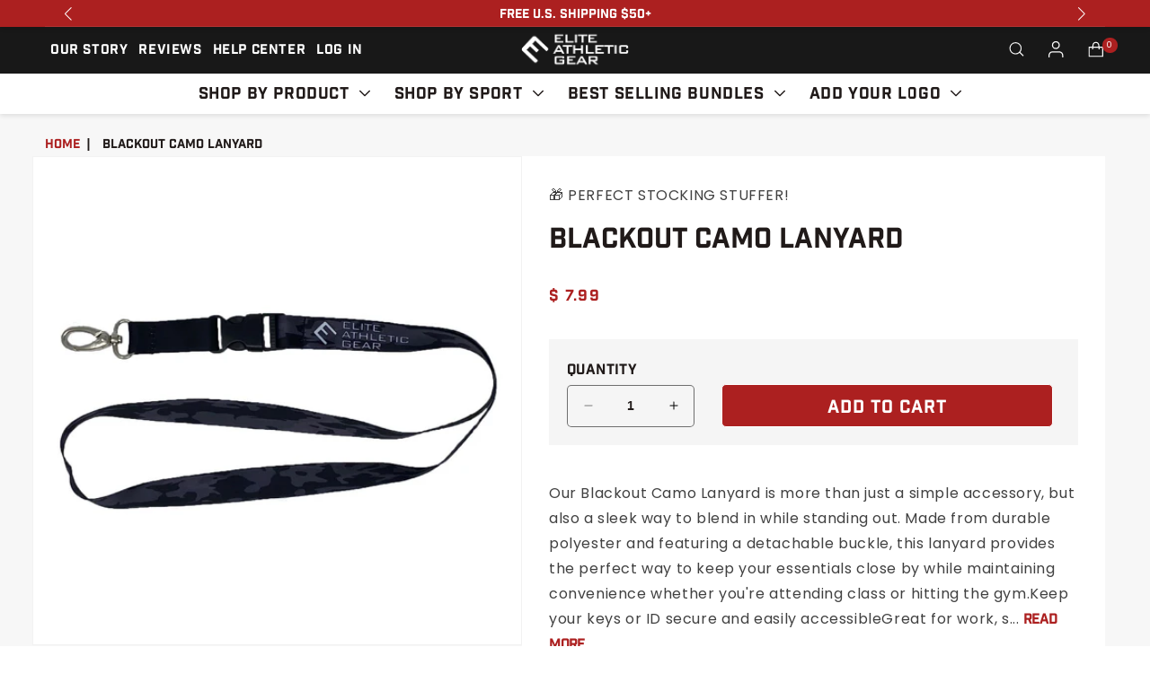

--- FILE ---
content_type: text/css
request_url: https://eliteathleticgear.com/cdn/shop/t/185/assets/base.css?v=105240470289166522061762834903
body_size: 21267
content:
:root,.color-background-1{--color-foreground: var(--color-base-text);--color-background: var(--color-base-background-1);--gradient-background: var(--gradient-base-background-1)}.color-background-2{--color-foreground: var(--color-base-text);--color-background: var(--color-base-background-2);--gradient-background: var(--gradient-base-background-2)}.color-inverse{--color-foreground: var(--color-base-background-1);--color-background: var(--color-base-text);--gradient-background: rgb(var(--color-base-text))}.color-accent-1{--color-foreground: var(--color-base-solid-button-labels);--color-background: var(--color-base-accent-1);--gradient-background: var(--gradient-base-accent-1)}.color-accent-2{--color-foreground: var(--color-base-solid-button-labels);--color-background: var(--color-base-accent-2);--gradient-background: var(--gradient-base-accent-2)}.color-foreground-outline-button{--color-foreground: var(--color-base-outline-button-labels)}.color-foreground-accent-1{--color-foreground: var(--color-base-accent-1)}.color-foreground-accent-2{--color-foreground: var(--color-base-accent-2)}:root,.color-background-1{--color-link: var(--color-base-outline-button-labels);--alpha-link: .85}.color-background-2,.color-inverse,.color-accent-1,.color-accent-2{--color-link: var(--color-foreground);--alpha-link: .7}:root,.color-background-1{--color-button: var(--color-base-accent-1);--color-button-text: var(--color-base-solid-button-labels);--alpha-button-background: 1;--alpha-button-border: 1}.color-background-2,.color-inverse,.color-accent-1,.color-accent-2{--color-button: var(--color-foreground);--color-button-text: var(--color-background)}.button--secondary{--color-button: var(--color-base-outline-button-labels);--color-button-text: var(--color-base-outline-button-labels);--color-button: var(--color-background);--alpha-button-background: 1}.color-background-2 .button--secondary,.color-accent-1 .button--secondary,.color-accent-2 .button--secondary,.color-inverse .button--secondary{--color-button: var(--color-background);--color-button-text: var(--color-foreground)}.button--tertiary{--color-button: var(--color-base-outline-button-labels);--color-button-text: var(--color-base-outline-button-labels);--alpha-button-background: 0;--alpha-button-border: .2}.color-background-2 .button--tertiary,.color-inverse .button--tertiary,.color-accent-1 .button--tertiary,.color-accent-2 .button--tertiary{--color-button: var(--color-foreground);--color-button-text: var(--color-foreground)}:root,.color-background-1{--color-badge-background: var(--color-background);--color-badge-border: var(--color-foreground);--alpha-badge-border: .1}.color-background-2,.color-inverse,.color-accent-1,.color-accent-2{--color-badge-background: var(--color-background);--color-badge-border: var(--color-background);--alpha-badge-border: 1}:root,.color-background-1,.color-background-2{--color-card-hover: var(--color-base-text)}.color-inverse{--color-card-hover: var(--color-base-background-1)}.color-accent-1,.color-accent-2{--color-card-hover: var(--color-base-solid-button-labels)}:root,.color-icon-text{--color-icon: rgb(var(--color-base-text))}.color-icon-accent-1{--color-icon: rgb(var(--color-base-accent-1))}.color-icon-accent-2{--color-icon: rgb(var(--color-base-accent-2))}.color-icon-outline-button{--color-icon: rgb(var(--color-base-outline-button-labels))}.product-card-wrapper .card,.contains-card--product{--border-radius: var(--product-card-corner-radius);--border-width: var(--product-card-border-width);--border-opacity: var(--product-card-border-opacity);--shadow-horizontal-offset: var(--product-card-shadow-horizontal-offset);--shadow-vertical-offset: var(--product-card-shadow-vertical-offset);--shadow-blur-radius: var(--product-card-shadow-blur-radius);--shadow-opacity: var(--product-card-shadow-opacity);--shadow-visible: var(--product-card-shadow-visible);--image-padding: var(--product-card-image-padding);--text-alignment: var(--product-card-text-alignment)}.collection-card-wrapper .card,.contains-card--collection{--border-radius: var(--collection-card-corner-radius);--border-width: var(--collection-card-border-width);--border-opacity: var(--collection-card-border-opacity);--shadow-horizontal-offset: var(--collection-card-shadow-horizontal-offset);--shadow-vertical-offset: var(--collection-card-shadow-vertical-offset);--shadow-blur-radius: var(--collection-card-shadow-blur-radius);--shadow-opacity: var(--collection-card-shadow-opacity);--shadow-visible: var(--collection-card-shadow-visible);--image-padding: var(--collection-card-image-padding);--text-alignment: var(--collection-card-text-alignment)}.article-card-wrapper .card,.contains-card--article{--border-radius: var(--blog-card-corner-radius);--border-width: var(--blog-card-border-width);--border-opacity: var(--blog-card-border-opacity);--shadow-horizontal-offset: var(--blog-card-shadow-horizontal-offset);--shadow-vertical-offset: var(--blog-card-shadow-vertical-offset);--shadow-blur-radius: var(--blog-card-shadow-blur-radius);--shadow-opacity: var(--blog-card-shadow-opacity);--shadow-visible: var(--blog-card-shadow-visible);--image-padding: var(--blog-card-image-padding);--text-alignment: var(--blog-card-text-alignment)}.contains-content-container,.content-container{--border-radius: var(--text-boxes-radius);--border-width: var(--text-boxes-border-width);--border-opacity: var(--text-boxes-border-opacity);--shadow-horizontal-offset: var(--text-boxes-shadow-horizontal-offset);--shadow-vertical-offset: var(--text-boxes-shadow-vertical-offset);--shadow-blur-radius: var(--text-boxes-shadow-blur-radius);--shadow-opacity: var(--text-boxes-shadow-opacity);--shadow-visible: var(--text-boxes-shadow-visible)}.contains-media,.global-media-settings{--border-radius: var(--media-radius);--border-width: var(--media-border-width);--border-opacity: var(--media-border-opacity);--shadow-horizontal-offset: var(--media-shadow-horizontal-offset);--shadow-vertical-offset: var(--media-shadow-vertical-offset);--shadow-blur-radius: var(--media-shadow-blur-radius);--shadow-opacity: var(--media-shadow-opacity);--shadow-visible: var(--media-shadow-visible)}.no-js:not(html){display:none!important}html.no-js .no-js:not(html){display:block!important}.no-js-inline{display:none!important}html.no-js .no-js-inline{display:inline-block!important}html.no-js .no-js-hidden{display:none!important}.page-width{max-width:var(--page-width);margin:0 auto;padding:0 1.5rem}.page-width-desktop{padding:0;margin:0 auto}@media screen and (min-width: 750px){.page-width{padding:0 5rem}.page-width--narrow{padding:0 9rem}.page-width-desktop{padding:0}.page-width-tablet{padding:0 5rem}}@media screen and (min-width: 990px){.page-width--narrow{max-width:72.6rem;padding:0}.page-width-desktop{max-width:var(--page-width);padding:0 5rem}}.isolate{position:relative;z-index:0}.section+.section{margin-top:var(--spacing-sections-mobile)}@media screen and (min-width: 750px){.section+.section{margin-top:var(--spacing-sections-desktop)}}.element-margin-top{margin-top:5rem}@media screen and (min-width: 750px){.element-margin{margin-top:calc(5rem + var(--page-width-margin))}}body,.color-background-1,.color-background-2,.color-inverse,.color-accent-1,.color-accent-2{color:rgba(var(--color-foreground),.75);background-color:rgb(var(--color-background))}.background-secondary{background-color:rgba(var(--color-foreground),.04)}.grid-auto-flow{display:grid;grid-auto-flow:column}.page-margin,.shopify-challenge__container{margin:7rem auto}.rte-width{max-width:82rem;margin:0 auto 2rem}.list-unstyled{margin:0;padding:0;list-style:none}.hidden{display:none!important}.visually-hidden{position:absolute!important;overflow:hidden;width:1px;height:1px;margin:-1px;padding:0;border:0;clip:rect(0 0 0 0);word-wrap:normal!important}.visually-hidden--inline{margin:0;height:1em}.overflow-hidden{overflow:hidden}.skip-to-content-link:focus{z-index:9999;position:inherit;overflow:auto;width:auto;height:auto;clip:auto}.full-width-link{position:absolute;top:0;right:0;bottom:0;left:0;z-index:2}::selection{background-color:rgba(var(--color-foreground),.2)}.text-body{font-size:1.5rem;letter-spacing:.06rem;line-height:calc(1 + .8 / var(--font-body-scale));font-family:var(--font-body-family);font-style:var(--font-body-style);font-weight:var(--font-body-weight)}h1,h2,h3,h4,h5,.h0,.h1,.h2,.h3,.h4,.h5{font-family:var(--font-heading-family);font-style:var(--font-heading-style);font-weight:var(--font-heading-weight);letter-spacing:calc(var(--font-heading-scale) * .06rem);color:rgb(var(--color-foreground));line-height:calc(1 + .3/max(1,var(--font-heading-scale)));word-break:break-word}.hxl{font-size:calc(var(--font-heading-scale) * 5rem)}@media only screen and (min-width: 750px){.hxl{font-size:calc(var(--font-heading-scale) * 6.2rem)}}.h0{font-size:calc(var(--font-heading-scale) * 4rem)}@media only screen and (min-width: 750px){.h0{font-size:calc(var(--font-heading-scale) * 5.2rem)}}h1,.h1{font-size:calc(var(--font-heading-scale) * 3rem)}@media only screen and (min-width: 750px){h1,.h1{font-size:calc(var(--font-heading-scale) * 4rem)}}h2,.h2{font-size:calc(var(--font-heading-scale) * 2rem)}@media only screen and (min-width: 750px){h2,.h2{font-size:calc(var(--font-heading-scale) * 2.4rem)}}h3,.h3{font-size:calc(var(--font-heading-scale) * 1.7rem)}@media only screen and (min-width: 750px){h3,.h3{font-size:calc(var(--font-heading-scale) * 1.8rem)}}h4,.h4{font-family:var(--font-heading-family);font-style:var(--font-heading-style);font-size:calc(var(--font-heading-scale) * 1.5rem)}h5,.h5{font-size:calc(var(--font-heading-scale) * 1.2rem)}@media only screen and (min-width: 750px){h5,.h5{font-size:calc(var(--font-heading-scale) * 1.3rem)}}h6,.h6{color:rgba(var(--color-foreground),.75);margin-block-start:1.67em;margin-block-end:1.67em}blockquote{font-style:italic;color:rgba(var(--color-foreground),.75);border-left:.2rem solid rgba(var(--color-foreground),.2);padding-left:1rem}@media screen and (min-width: 750px){blockquote{padding-left:1.5rem}}.caption{font-size:1rem;letter-spacing:.07rem;line-height:calc(1 + .7 / var(--font-body-scale))}@media screen and (min-width: 750px){.caption{font-size:1.2rem}}.caption-with-letter-spacing{font-size:1rem;letter-spacing:.13rem;line-height:calc(1 + .2 / var(--font-body-scale));text-transform:uppercase}.caption-with-letter-spacing--medium{font-size:1.2rem;letter-spacing:.16rem}.caption-with-letter-spacing--large{font-size:1.4rem;letter-spacing:.18rem}.caption-large,.customer .field input,.customer select,.field__input,.form__label,.select__select{font-size:1.3rem;line-height:calc(1 + .5 / var(--font-body-scale));letter-spacing:.04rem}.color-foreground{color:rgb(var(--color-foreground))}table:not([class]){table-layout:fixed;border-collapse:collapse;font-size:1.4rem;border-style:hidden;box-shadow:0 0 0 .1rem rgba(var(--color-foreground),.2)}table:not([class]) td,table:not([class]) th{padding:1em;border:.1rem solid rgba(var(--color-foreground),.2)}@media screen and (max-width: 749px){.small-hide{display:none!important}}@media screen and (min-width: 750px) and (max-width: 989px){.medium-hide{display:none!important}.itg_collection_lists_new ul li{width:calc(50% - var(--grid-mobile-horizontal-spacing) / 2) !important!important}}@media screen and (min-width: 990px){.large-up-hide{display:none!important}}.left{text-align:left}.center{text-align:center}.right{text-align:right}.uppercase{text-transform:uppercase}.light{opacity:.7}a:empty,ul:empty,dl:empty,div:empty,section:empty,article:empty,p:empty,h1:empty,h2:empty,h3:empty,h4:empty,h5:empty,h6:empty{display:none}.link,.customer a{cursor:pointer;display:inline-block;border:none;box-shadow:none;text-decoration:underline;text-underline-offset:.3rem;color:rgb(var(--color-link));background-color:transparent;font-size:1.4rem;font-family:inherit}.link--text{color:rgb(var(--color-foreground))}.link--text:hover{color:rgba(var(--color-foreground),.75)}.link-with-icon{display:inline-flex;font-size:1.4rem;font-weight:600;letter-spacing:.1rem;text-decoration:none;margin-bottom:4.5rem;white-space:nowrap}.link-with-icon .icon{width:1.5rem;margin-left:1rem}a:not([href]){cursor:not-allowed}.circle-divider:after{content:"\2022";margin:0 1.3rem 0 1.5rem}.circle-divider:last-of-type:after{display:none}hr{border:none;height:.1rem;background-color:rgba(var(--color-foreground),.2);display:block;margin:5rem 0}@media screen and (min-width: 750px){hr{margin:7rem 0}}.full-unstyled-link{text-decoration:none;color:currentColor;display:block}.placeholder{background-color:rgba(var(--color-foreground),.04);color:rgba(var(--color-foreground),.55);fill:rgba(var(--color-foreground),.55)}details>*{box-sizing:border-box}.break{word-break:break-word}.visibility-hidden{visibility:hidden}@media (prefers-reduced-motion){.motion-reduce{transition:none!important;animation:none!important}}:root{--duration-short: .1s;--duration-default: .2s;--duration-long: .5s}.underlined-link,.customer a{color:rgba(var(--color-link),var(--alpha-link));text-underline-offset:.3rem;text-decoration-thickness:.1rem;transition:text-decoration-thickness ease .1s}.underlined-link:hover,.customer a:hover{color:rgb(var(--color-link));text-decoration-thickness:.2rem}.icon-arrow{width:1.5rem}h3 .icon-arrow,.h3 .icon-arrow{width:calc(var(--font-heading-scale) * 1.5rem)}.animate-arrow .icon-arrow path{transform:translate(-.25rem);transition:transform var(--duration-short) ease}.animate-arrow:hover .icon-arrow path{transform:translate(-.05rem)}summary{cursor:pointer;list-style:none;position:relative}summary .icon-caret{position:absolute;height:.6rem;right:1.5rem;top:calc(50% - .2rem)}summary::-webkit-details-marker{display:none}.disclosure-has-popup{position:relative}.disclosure-has-popup[open]>summary:before{position:fixed;top:0;right:0;bottom:0;left:0;z-index:2;display:block;cursor:default;content:" ";background:transparent}.disclosure-has-popup>summary:before{display:none}.disclosure-has-popup[open]>summary+*{z-index:100}@media screen and (min-width: 750px){.disclosure-has-popup[open]>summary+*{z-index:4}.facets .disclosure-has-popup[open]>summary+*{z-index:2}}*:focus{outline:0;box-shadow:none}*:focus-visible{outline:.2rem solid rgba(var(--color-foreground),.5);outline-offset:.3rem;box-shadow:0 0 0 .3rem rgb(var(--color-background)),0 0 .5rem .4rem rgba(var(--color-foreground),.3)}.focused,.no-js *:focus{outline:.2rem solid rgba(var(--color-foreground),.5);outline-offset:.3rem;box-shadow:0 0 0 .3rem rgb(var(--color-background)),0 0 .5rem .4rem rgba(var(--color-foreground),.3)}.no-js *:focus:not(:focus-visible){outline:0;box-shadow:none}.focus-inset:focus-visible{outline:.2rem solid rgba(var(--color-foreground),.5);outline-offset:-.2rem;box-shadow:0 0 .2rem rgba(var(--color-foreground),.3)}.focused.focus-inset,.no-js .focus-inset:focus{outline:.2rem solid rgba(var(--color-foreground),.5);outline-offset:-.2rem;box-shadow:0 0 .2rem rgba(var(--color-foreground),.3)}.no-js .focus-inset:focus:not(:focus-visible){outline:0;box-shadow:none}.focus-none{box-shadow:none!important;outline:0!important}.focus-offset:focus-visible{outline:.2rem solid rgba(var(--color-foreground),.5);outline-offset:1rem;box-shadow:0 0 0 1rem rgb(var(--color-background)),0 0 .2rem 1.2rem rgba(var(--color-foreground),.3)}.focus-offset.focused,.no-js .focus-offset:focus{outline:.2rem solid rgba(var(--color-foreground),.5);outline-offset:1rem;box-shadow:0 0 0 1rem rgb(var(--color-background)),0 0 .2rem 1.2rem rgba(var(--color-foreground),.3)}.no-js .focus-offset:focus:not(:focus-visible){outline:0;box-shadow:none}.title,.title-wrapper-with-link{margin:3rem 0 2rem}.title-wrapper-with-link .title{margin:0}.title .link{font-size:inherit}.title-wrapper{margin-bottom:3rem}.title-wrapper-with-link{display:flex;justify-content:space-between;align-items:flex-end;gap:1rem;margin-bottom:1.5rem;flex-wrap:wrap}.title--primary{margin:4rem 0}.title-wrapper--self-padded-tablet-down,.title-wrapper--self-padded-mobile{padding-left:1.5rem;padding-right:1.5rem}@media screen and (min-width: 750px){.title-wrapper--self-padded-mobile{padding-left:0;padding-right:0}}@media screen and (min-width: 990px){.title,.title-wrapper-with-link{margin:5rem 0 3rem}.title--primary{margin:2rem 0}.title-wrapper-with-link{align-items:center}.title-wrapper-with-link .title{margin-bottom:0}.title-wrapper--self-padded-tablet-down{padding-left:0;padding-right:0}}.title-wrapper-with-link .link-with-icon{margin:0;flex-shrink:0;display:flex;align-items:center}.title-wrapper-with-link .link-with-icon svg{width:1.5rem}.title-wrapper-with-link a{color:rgb(var(--color-link));margin-top:0;flex-shrink:0}.title-wrapper--no-top-margin{margin-top:0}.title-wrapper--no-top-margin>.title{margin-top:0}.subtitle{font-size:1.8rem;line-height:calc(1 + .8 / var(--font-body-scale));letter-spacing:.06rem;color:rgba(var(--color-foreground),.7)}.subtitle--small{font-size:1.4rem;letter-spacing:.1rem}.subtitle--medium{font-size:1.6rem;letter-spacing:.08rem}.grid{display:flex;flex-wrap:wrap;margin-bottom:2rem;padding:0;list-style:none;column-gap:var(--grid-mobile-horizontal-spacing);row-gap:var(--grid-mobile-vertical-spacing)}@media screen and (min-width: 750px){.grid{column-gap:var(--grid-desktop-horizontal-spacing);row-gap:var(--grid-desktop-vertical-spacing)}}.grid:last-child{margin-bottom:0}.grid__item{width:calc(25% - var(--grid-mobile-horizontal-spacing) * 3 / 4);max-width:calc(50% - var(--grid-mobile-horizontal-spacing) / 2);flex-grow:1;flex-shrink:0}@media screen and (min-width: 750px){.grid__item{width:calc(25% - var(--grid-desktop-horizontal-spacing) * 3 / 4);max-width:calc(50% - var(--grid-desktop-horizontal-spacing) / 2)}}.grid--gapless.grid{column-gap:0;row-gap:0}@media screen and (max-width: 749px){.grid__item.slider__slide--full-width{width:100%;max-width:none}}.grid--1-col .grid__item{max-width:100%;width:100%}.grid--3-col .grid__item{width:calc(33.33% - var(--grid-mobile-horizontal-spacing) * 2 / 3)}@media screen and (min-width: 750px){.grid--3-col .grid__item{width:calc(33.33% - var(--grid-desktop-horizontal-spacing) * 2 / 3)}}.grid--2-col .grid__item{width:calc(50% - var(--grid-mobile-horizontal-spacing) / 2)}@media screen and (min-width: 750px){.grid--2-col .grid__item{width:calc(50% - var(--grid-desktop-horizontal-spacing) / 2)}.grid--4-col-tablet .grid__item{width:calc(25% - var(--grid-desktop-horizontal-spacing) * 3 / 4)}.grid--3-col-tablet .grid__item{width:calc(33.33% - var(--grid-desktop-horizontal-spacing) * 2 / 3)}.grid--2-col-tablet .grid__item{width:calc(50% - var(--grid-desktop-horizontal-spacing) / 2)}}@media screen and (max-width: 989px){.grid--1-col-tablet-down .grid__item{width:100%;max-width:100%}.slider--tablet.grid--peek{margin:0;width:100%}.slider--tablet.grid--peek .grid__item{box-sizing:content-box;margin:0}}@media screen and (min-width: 990px){.grid--6-col-desktop .grid__item{width:calc(16.66% - var(--grid-desktop-horizontal-spacing) * 5 / 6);max-width:calc(16.66% - var(--grid-desktop-horizontal-spacing) * 5 / 6)}.grid--5-col-desktop .grid__item{width:calc(20% - var(--grid-desktop-horizontal-spacing) * 4 / 5);max-width:calc(20% - var(--grid-desktop-horizontal-spacing) * 4 / 5)}.grid--4-col-desktop .grid__item{width:calc(25% - var(--grid-desktop-horizontal-spacing) * 3 / 4);max-width:calc(25% - var(--grid-desktop-horizontal-spacing) * 3 / 4)}.grid--3-col-desktop .grid__item{width:calc(33.33% - var(--grid-desktop-horizontal-spacing) * 2 / 3);max-width:calc(33.33% - var(--grid-desktop-horizontal-spacing) * 2 / 3)}.grid--2-col-desktop .grid__item{width:calc(50% - var(--grid-desktop-horizontal-spacing) / 2);max-width:calc(50% - var(--grid-desktop-horizontal-spacing) / 2)}}@media screen and (min-width: 990px){.grid--1-col-desktop{flex:0 0 100%;max-width:100%}.grid--1-col-desktop .grid__item{width:100%;max-width:100%}}@media screen and (max-width: 749px){.grid--peek.slider--mobile{margin:0;width:100%}.grid--peek.slider--mobile .grid__item{box-sizing:content-box;margin:0}.grid--peek .grid__item{min-width:35%}.grid--peek.slider .grid__item:first-of-type{margin-left:1.5rem}.grid--peek.slider:after{margin-left:calc(-1 * var(--grid-mobile-horizontal-spacing))}.grid--2-col-tablet-down .grid__item{width:calc(50% - var(--grid-mobile-horizontal-spacing) / 2)}.slider--tablet.grid--peek.grid--2-col-tablet-down .grid__item,.grid--peek .grid__item{width:calc(50% - var(--grid-mobile-horizontal-spacing) - 3rem)}.slider--tablet.grid--peek.grid--1-col-tablet-down .grid__item,.slider--mobile.grid--peek.grid--1-col-tablet-down .grid__item{width:calc(100% - var(--grid-mobile-horizontal-spacing) - 3rem)}}@media screen and (min-width: 750px) and (max-width: 989px){.slider--tablet.grid--peek .grid__item{width:calc(25% - var(--grid-desktop-horizontal-spacing) - 3rem)}.slider--tablet.grid--peek.grid--3-col-tablet .grid__item{width:calc(33.33% - var(--grid-desktop-horizontal-spacing) - 3rem)}.slider--tablet.grid--peek.grid--2-col-tablet .grid__item,.slider--tablet.grid--peek.grid--2-col-tablet-down .grid__item{width:calc(50% - var(--grid-desktop-horizontal-spacing) - 3rem)}.slider--tablet.grid--peek .grid__item:first-of-type{margin-left:1.5rem}.grid--2-col-tablet-down .grid__item{width:calc(50% - var(--grid-desktop-horizontal-spacing) / 2)}.grid--1-col-tablet-down.grid--peek .grid__item{width:calc(100% - var(--grid-desktop-horizontal-spacing) - 3rem)}}.media{display:block;background-color:rgba(var(--color-foreground),.1);position:relative;overflow:hidden}.media--transparent{background-color:transparent}.media>*:not(.zoom):not(.deferred-media__poster-button),.media model-viewer{display:block;max-width:100%;position:absolute;top:0;left:0;height:100%;width:100%}.media>img{object-fit:cover;object-position:center center;transition:opacity .4s cubic-bezier(.25,.46,.45,.94)}.media--square{padding-bottom:100%}.media--portrait{padding-bottom:125%}.media--landscape{padding-bottom:66.6%}.media--cropped{padding-bottom:56%}.media--16-9{padding-bottom:56.25%}.media--circle{padding-bottom:100%;border-radius:50%}.media.media--hover-effect>img+img{opacity:0}@media screen and (min-width: 990px){.media--cropped{padding-bottom:63%}}deferred-media{display:block}.button,.shopify-challenge__button,.customer button,button.shopify-payment-button__button--unbranded,.shopify-payment-button [role=button],.cart__dynamic-checkout-buttons [role=button],.cart__dynamic-checkout-buttons iframe{--shadow-horizontal-offset: var(--buttons-shadow-horizontal-offset);--shadow-vertical-offset: var(--buttons-shadow-vertical-offset);--shadow-blur-radius: var(--buttons-shadow-blur-radius);--shadow-opacity: var(--buttons-shadow-opacity);--shadow-visible: var(--buttons-shadow-visible);--border-offset: var( --buttons-border-offset );--border-opacity: calc(1 - var(--buttons-border-opacity));border-radius:var(--buttons-radius-outset);position:relative}.button,.shopify-challenge__button,.customer button,button.shopify-payment-button__button--unbranded{min-width:calc(12rem + var(--buttons-border-width) * 2);min-height:calc(4.5rem + var(--buttons-border-width) * 2)}.shopify-payment-button__button--branded{z-index:auto}.cart__dynamic-checkout-buttons iframe{box-shadow:var(--shadow-horizontal-offset) var(--shadow-vertical-offset) var(--shadow-blur-radius) rgba(var(--color-base-text),var(--shadow-opacity))}.button,.shopify-challenge__button,.customer button{display:inline-flex;justify-content:center;align-items:center;border:0;padding:0 3rem;cursor:pointer;font:inherit;font-size:1.5rem;text-decoration:none;color:rgb(var(--color-button-text));transition:box-shadow var(--duration-short) ease;-webkit-appearance:none;appearance:none;background-color:rgba(var(--color-button),var(--alpha-button-background))}.button:before,.shopify-challenge__button:before,.customer button:before,.shopify-payment-button__button--unbranded:before,.shopify-payment-button [role=button]:before,.cart__dynamic-checkout-buttons [role=button]:before{content:"";position:absolute;top:0;right:0;bottom:0;left:0;z-index:-1;border-radius:var(--buttons-radius-outset);box-shadow:var(--shadow-horizontal-offset) var(--shadow-vertical-offset) var(--shadow-blur-radius) rgba(var(--color-shadow),var(--shadow-opacity))}.button:after,.shopify-challenge__button:after,.customer button:after,.shopify-payment-button__button--unbranded:after{content:"";position:absolute;top:var(--buttons-border-width);right:var(--buttons-border-width);bottom:var(--buttons-border-width);left:var(--buttons-border-width);z-index:1;border-radius:var(--buttons-radius);box-shadow:0 0 0 calc(var(--buttons-border-width) + var(--border-offset)) rgba(var(--color-button-text),var(--border-opacity)),0 0 0 var(--buttons-border-width) rgba(var(--color-button),var(--alpha-button-background));transition:box-shadow var(--duration-short) ease}.button:not([disabled]):hover:after,.shopify-challenge__button:hover:after,.customer button:hover:after,.shopify-payment-button__button--unbranded:hover:after{--border-offset: 1.3px;box-shadow:0 0 0 calc(var(--buttons-border-width) + var(--border-offset)) rgba(var(--color-button-text),var(--border-opacity)),0 0 0 calc(var(--buttons-border-width) + 1px) rgba(var(--color-button),var(--alpha-button-background))}.button--secondary:after{--border-opacity: var(--buttons-border-opacity)}.button:focus-visible,.button:focus,.button.focused,.shopify-payment-button__button--unbranded:focus-visible,.shopify-payment-button [role=button]:focus-visible,.shopify-payment-button__button--unbranded:focus,.shopify-payment-button [role=button]:focus{outline:0;box-shadow:0 0 0 .3rem rgb(var(--color-background)),0 0 0 .5rem rgba(var(--color-foreground),.5),0 0 .5rem .4rem rgba(var(--color-foreground),.3)}.button:focus:not(:focus-visible):not(.focused),.shopify-payment-button__button--unbranded:focus:not(:focus-visible):not(.focused),.shopify-payment-button [role=button]:focus:not(:focus-visible):not(.focused){box-shadow:inherit}.button::selection,.shopify-challenge__button::selection,.customer button::selection{background-color:rgba(var(--color-button-text),.3)}.button,.button-label,.shopify-challenge__button,.customer button{font-size:1.5rem;letter-spacing:.1rem;line-height:calc(1 + .2 / var(--font-body-scale))}.button--tertiary{font-size:1.2rem;padding:1rem 1.5rem;min-width:calc(9rem + var(--buttons-border-width) * 2);min-height:calc(3.5rem + var(--buttons-border-width) * 2)}.button--small{padding:1.2rem 2.6rem}.button:disabled,.button[aria-disabled=true],.button.disabled,.customer button:disabled,.customer button[aria-disabled=true],.customer button.disabled,.quantity__button.disabled{cursor:not-allowed;opacity:.5}.button--full-width{display:flex;width:100%}.button.loading{color:transparent;position:relative}@media screen and (forced-colors: active){.button.loading{color:rgb(var(--color-foreground))}}.button.loading>.loading-overlay__spinner{top:50%;left:50%;transform:translate(-50%,-50%);position:absolute;height:100%;display:flex;align-items:center}.button.loading>.loading-overlay__spinner .spinner{width:fit-content}.button.loading>.loading-overlay__spinner .path{stroke:rgb(var(--color-button-text))}.share-button{display:block;position:relative}.share-button details{width:fit-content}.share-button__button{font-size:1.4rem;display:flex;align-items:center;color:rgb(var(--color-link));margin-left:0;padding-left:0;min-height:4.4rem}details[open]>.share-button__fallback{animation:animateMenuOpen var(--duration-default) ease}.share-button__button:hover{text-decoration:underline;text-underline-offset:.3rem}.share-button__button,.share-button__fallback button{cursor:pointer;background-color:transparent;border:none}.share-button__button .icon-share{height:1.2rem;margin-right:1rem;min-width:1.3rem}.share-button__fallback{display:flex;align-items:center;position:absolute;top:3rem;left:.1rem;z-index:3;width:100%;min-width:max-content;border-radius:var(--inputs-radius);border:0}.share-button__fallback:after{pointer-events:none;content:"";position:absolute;top:var(--inputs-border-width);right:var(--inputs-border-width);bottom:var(--inputs-border-width);left:var(--inputs-border-width);border:.1rem solid transparent;border-radius:var(--inputs-radius);box-shadow:0 0 0 var(--inputs-border-width) rgba(var(--color-foreground),var(--inputs-border-opacity));transition:box-shadow var(--duration-short) ease;z-index:1}.share-button__fallback:before{background:rgb(var(--color-background));pointer-events:none;content:"";position:absolute;top:0;right:0;bottom:0;left:0;border-radius:var(--inputs-radius-outset);box-shadow:var(--inputs-shadow-horizontal-offset) var(--inputs-shadow-vertical-offset) var(--inputs-shadow-blur-radius) rgba(var(--color-base-text),var(--inputs-shadow-opacity));z-index:-1}.share-button__fallback button{width:4.4rem;height:4.4rem;padding:0;flex-shrink:0;display:flex;justify-content:center;align-items:center;position:relative;right:var(--inputs-border-width)}.share-button__fallback button:hover{color:rgba(var(--color-foreground),.75)}.share-button__fallback button:hover svg{transform:scale(1.07)}.share-button__close:not(.hidden)+.share-button__copy{display:none}.share-button__close,.share-button__copy{background-color:transparent;color:rgb(var(--color-foreground))}.share-button__copy:focus-visible,.share-button__close:focus-visible{background-color:rgb(var(--color-background));z-index:2}.share-button__copy:focus,.share-button__close:focus{background-color:rgb(var(--color-background));z-index:2}.field:not(:focus-visible):not(.focused)+.share-button__copy:not(:focus-visible):not(.focused),.field:not(:focus-visible):not(.focused)+.share-button__close:not(:focus-visible):not(.focused){background-color:inherit}.share-button__fallback .field:after,.share-button__fallback .field:before{content:none}.share-button__fallback .field{border-radius:0;min-width:auto;min-height:auto;transition:none}.share-button__fallback .field__input:focus,.share-button__fallback .field__input:-webkit-autofill{outline:.2rem solid rgba(var(--color-foreground),.5);outline-offset:.1rem;box-shadow:0 0 0 .1rem rgb(var(--color-background)),0 0 .5rem .4rem rgba(var(--color-foreground),.3)}.share-button__fallback .field__input{box-shadow:none;text-overflow:ellipsis;white-space:nowrap;overflow:hidden;filter:none;min-width:auto;min-height:auto}.share-button__fallback .field__input:hover{box-shadow:none}.share-button__fallback .icon{width:1.5rem;height:1.5rem}.share-button__message:not(:empty){display:flex;align-items:center;width:100%;height:100%;margin-top:0;padding:.8rem 0 .8rem 1.5rem;margin:var(--inputs-border-width)}.share-button__message:not(:empty):not(.hidden)~*{display:none}.field__input,.select__select,.customer .field input,.customer select{-webkit-appearance:none;appearance:none;background-color:rgb(var(--color-background));color:rgb(var(--color-foreground));font-size:1.6rem;width:100%;box-sizing:border-box;transition:box-shadow var(--duration-short) ease;border-radius:var(--inputs-radius);height:4.5rem;min-height:calc(var(--inputs-border-width) * 2);min-width:calc(7rem + (var(--inputs-border-width) * 2));position:relative;border:0}.field:before,.select:before,.customer .field:before,.customer select:before,.localization-form__select:before{pointer-events:none;content:"";position:absolute;top:0;right:0;bottom:0;left:0;border-radius:var(--inputs-radius-outset);box-shadow:var(--inputs-shadow-horizontal-offset) var(--inputs-shadow-vertical-offset) var(--inputs-shadow-blur-radius) rgba(var(--color-base-text),var(--inputs-shadow-opacity));z-index:-1}.field:after,.select:after,.customer .field:after,.customer select:after,.localization-form__select:after{pointer-events:none;content:"";position:absolute;top:var(--inputs-border-width);right:var(--inputs-border-width);bottom:var(--inputs-border-width);left:var(--inputs-border-width);border:.1rem solid transparent;border-radius:var(--inputs-radius);box-shadow:0 0 0 var(--inputs-border-width) rgba(var(--color-foreground),var(--inputs-border-opacity));transition:box-shadow var(--duration-short) ease;z-index:1}.select__select{font-family:var(--font-body-family);font-style:var(--font-body-style);font-weight:var(--font-body-weight);font-size:1.2rem;color:rgba(var(--color-foreground),.75)}.field:hover.field:after,.select:hover.select:after,.select__select:hover.select__select:after,.customer .field:hover.field:after,.customer select:hover.select:after,.localization-form__select:hover.localization-form__select:after{box-shadow:0 0 0 calc(.1rem + var(--inputs-border-width)) rgba(var(--color-foreground),var(--inputs-border-opacity));outline:0;border-radius:var(--inputs-radius)}.field__input:focus-visible,.select__select:focus-visible,.customer .field input:focus-visible,.customer select:focus-visible,.localization-form__select:focus-visible.localization-form__select:after{box-shadow:0 0 0 calc(.1rem + var(--inputs-border-width)) rgba(var(--color-foreground));outline:0;border-radius:var(--inputs-radius)}.field__input:focus,.select__select:focus,.customer .field input:focus,.customer select:focus,.localization-form__select:focus.localization-form__select:after{box-shadow:0 0 0 calc(.1rem + var(--inputs-border-width)) rgba(var(--color-foreground));outline:0;border-radius:var(--inputs-radius)}.localization-form__select:focus{outline:0;box-shadow:none}.text-area,.select{display:flex;position:relative;width:100%}.select .icon-caret,.customer select+svg{height:.6rem;pointer-events:none;position:absolute;top:calc(50% - .2rem);right:calc(var(--inputs-border-width) + 1.5rem)}.select__select,.customer select{cursor:pointer;line-height:calc(1 + .6 / var(--font-body-scale));padding:0 calc(var(--inputs-border-width) + 3rem) 0 2rem;margin:var(--inputs-border-width);min-height:calc(var(--inputs-border-width) * 2)}.field{position:relative;width:100%;display:flex;transition:box-shadow var(--duration-short) ease}.customer .field{display:flex}.field--with-error{flex-wrap:wrap}.field__input,.customer .field input{flex-grow:1;text-align:left;padding:1.5rem;margin:var(--inputs-border-width);transition:box-shadow var(--duration-short) ease}.field__label,.customer .field label{font-size:1.6rem;left:calc(var(--inputs-border-width) + 2rem);top:calc(1rem + var(--inputs-border-width));margin-bottom:0;pointer-events:none;position:absolute;transition:top var(--duration-short) ease,font-size var(--duration-short) ease;color:rgba(var(--color-foreground),.75);letter-spacing:.1rem;line-height:1.5}.field__input:focus~.field__label,.field__input:not(:placeholder-shown)~.field__label,.field__input:-webkit-autofill~.field__label,.customer .field input:focus~label,.customer .field input:not(:placeholder-shown)~label,.customer .field input:-webkit-autofill~label{font-size:1rem;top:calc(var(--inputs-border-width) + .5rem);left:calc(var(--inputs-border-width) + 2rem);letter-spacing:.04rem}.field__input:focus,.field__input:not(:placeholder-shown),.field__input:-webkit-autofill,.customer .field input:focus,.customer .field input:not(:placeholder-shown),.customer .field input:-webkit-autofill{padding:2.2rem 1.5rem .8rem 2rem;margin:var(--inputs-border-width)}.field__input::-webkit-search-cancel-button,.customer .field input::-webkit-search-cancel-button{display:none}.field__input::placeholder,.customer .field input::placeholder{opacity:0}.field__button{align-items:center;background-color:transparent;border:0;color:currentColor;cursor:pointer;display:flex;height:4.4rem;justify-content:center;overflow:hidden;padding:0;position:absolute;right:0;top:0;width:4.4rem}.field__button>svg{height:2.5rem;width:2.5rem}.field__input:-webkit-autofill~.field__button,.field__input:-webkit-autofill~.field__label,.customer .field input:-webkit-autofill~label{color:#000}.text-area{font-family:var(--font-body-family);font-style:var(--font-body-style);font-weight:var(--font-body-weight);min-height:10rem;resize:none}input[type=checkbox]{display:inline-block;width:auto;margin-right:.5rem}.form__label{display:block;margin-bottom:.6rem}.form__message{align-items:center;display:flex;font-size:1.4rem;line-height:1;margin-top:1rem}.form__message--large{font-size:1.6rem}.customer .field .form__message{font-size:1.4rem;text-align:left}.form__message .icon,.customer .form__message svg{flex-shrink:0;height:6.3rem;margin-right:.5rem;width:6.3rem}.form__message--large .icon,.customer .form__message svg{height:1.5rem;width:1.5rem;margin-right:1rem}.customer .field .form__message svg{align-self:start}.form-status{margin:0;font-size:3.6rem}.form-status-list{padding:0;margin:2rem 0 4rem}.form-status-list li{list-style-position:inside}.form-status-list .link:first-letter{text-transform:capitalize}.quantity{color:rgba(var(--color-foreground));position:relative;width:calc(14rem / var(--font-body-scale) + var(--inputs-border-width) * 2);display:flex;border-radius:var(--inputs-radius);min-height:calc((var(--inputs-border-width) * 2) + 4.5rem)}.quantity:after{pointer-events:none;content:"";position:absolute;top:var(--inputs-border-width);right:var(--inputs-border-width);bottom:var(--inputs-border-width);left:var(--inputs-border-width);border:.1rem solid transparent;border-radius:var(--inputs-radius);box-shadow:0 0 0 var(--inputs-border-width) rgba(var(--color-foreground),var(--inputs-border-opacity));transition:box-shadow var(--duration-short) ease;z-index:1}.quantity:before{background:rgb(var(--color-background));pointer-events:none;content:"";position:absolute;top:0;right:0;bottom:0;left:0;border-radius:var(--inputs-radius-outset);box-shadow:var(--inputs-shadow-horizontal-offset) var(--inputs-shadow-vertical-offset) var(--inputs-shadow-blur-radius) rgba(var(--color-base-text),var(--inputs-shadow-opacity));z-index:-1}.quantity__input{color:currentColor;font-size:1.4rem;font-weight:500;opacity:.85;text-align:center;background-color:transparent;border:0;padding:0 .5rem;width:100%;flex-grow:1;-webkit-appearance:none;appearance:none}.quantity__button{width:calc(4.5rem / var(--font-body-scale));flex-shrink:0;font-size:1.8rem;border:0;background-color:transparent;cursor:pointer;display:flex;align-items:center;justify-content:center;color:rgb(var(--color-foreground));padding:0}.quantity__button:first-child{margin-left:calc(var(--inputs-border-width))}.quantity__button:last-child{margin-right:calc(var(--inputs-border-width))}.quantity__button svg{width:1rem;pointer-events:none}.quantity__button:focus-visible,.quantity__input:focus-visible{background-color:rgb(var(--color-background));z-index:2}.quantity__button:focus,.quantity__input:focus{background-color:rgb(var(--color-background));z-index:2}.quantity__button:not(:focus-visible):not(.focused),.quantity__input:not(:focus-visible):not(.focused){box-shadow:inherit;background-color:inherit}.quantity__input:-webkit-autofill,.quantity__input:-webkit-autofill:hover,.quantity__input:-webkit-autofill:active{box-shadow:0 0 0 10rem rgb(var(--color-background)) inset!important;-webkit-box-shadow:0 0 0 10rem rgb(var(--color-background)) inset!important}.quantity__input::-webkit-outer-spin-button,.quantity__input::-webkit-inner-spin-button{-webkit-appearance:none;margin:0}.quantity__input[type=number]{-moz-appearance:textfield}.quantity__rules{margin-top:1.2rem;position:relative;font-size:1.2rem}.quantity__rules .caption{display:inline-block;margin-top:0;margin-bottom:0}.quantity__rules .divider+.divider:before{content:"\2022";margin:0 .5rem}.quantity__rules-cart{position:relative}product-info .loading-overlay:not(.hidden)~*,.quantity__rules-cart .loading-overlay:not(.hidden)~*{visibility:hidden}.modal__toggle{list-style-type:none}.no-js details[open] .modal__toggle{position:absolute;z-index:5}.modal__toggle-close{display:none}.no-js details[open] svg.modal__toggle-close{display:flex;z-index:1;height:1.7rem;width:1.7rem}.modal__toggle-open{display:flex}.no-js details[open] .modal__toggle-open{display:none}.no-js .modal__close-button.link{display:none}.modal__close-button.link{display:flex;justify-content:center;align-items:center;padding:0rem;height:4.4rem;width:4.4rem;background-color:transparent}.modal__close-button .icon{width:1.7rem;height:1.7rem}.modal__content{position:absolute;top:0;left:0;right:0;bottom:0;background:rgb(var(--color-background));z-index:4;display:flex;justify-content:center;align-items:center}.media-modal{cursor:zoom-out}.media-modal .deferred-media{cursor:initial}.cart-count-bubble:empty{display:none}.cart-count-bubble{position:absolute;background-color:rgb(var(--color-button));color:rgb(var(--color-button-text));height:1.7rem;width:1.7rem;border-radius:100%;display:flex;justify-content:center;align-items:center;font-size:.9rem;bottom:.8rem;left:2.2rem;line-height:calc(1 + .1 / var(--font-body-scale))}.announcement-bar{border-bottom:.1rem solid rgba(var(--color-foreground),.08);color:rgb(var(--color-foreground))}.announcement-bar__link{display:block;width:100%;padding:1rem 0;text-decoration:none}.announcement-bar__link:hover{color:rgb(var(--color-foreground));background-color:rgba(var(--color-card-hover),.06)}.announcement-bar__link .icon-arrow{display:inline-block;pointer-events:none;margin-left:.8rem;vertical-align:middle;margin-bottom:.2rem}.announcement-bar__link .announcement-bar__message{padding:0}.announcement-bar__message{padding:1rem 0;margin:0;letter-spacing:.1rem}.section-header.shopify-section-group-header-group{z-index:3}.shopify-section-header-sticky{position:sticky;top:0}.shopify-section-header-hidden{top:calc(-1 * var(--header-height))}.shopify-section-header-hidden.menu-open{top:0}.section-header.animate{transition:top .15s ease-out}.shopify-section-group-header-group{z-index:4}.section-header~.shopify-section-group-header-group{z-index:initial}.header-wrapper{display:block;position:relative;background-color:rgb(var(--color-background))}.header-wrapper--border-bottom{border-bottom:.1rem solid rgba(var(--color-foreground),.08)}.header{display:grid;grid-template-areas:"left-icon heading icons";grid-template-columns:1fr 2fr 1fr;align-items:center}@media screen and (min-width: 990px){.header--top-left,.header--middle-left:not(.header--has-menu){grid-template-areas:"heading icons" "navigation navigation";grid-template-columns:1fr auto}.header--middle-left{grid-template-areas:"heading navigation icons";grid-template-columns:auto auto 1fr;column-gap:2rem}.header--middle-center{grid-template-areas:"navigation heading icons";grid-template-columns:1fr auto 1fr;column-gap:2rem}.header--middle-center a.header__heading-link{text-align:center}.header--top-center{grid-template-areas:"left-icon heading icons" "navigation navigation navigation"}.header:not(.header--middle-left,.header--middle-center) .header__inline-menu{margin-top:1.05rem}}.header *[tabindex="-1"]:focus{outline:none}.header__heading{margin:0;line-height:0}.header>.header__heading-link{line-height:0}.header__heading,.header__heading-link{grid-area:heading;justify-self:center}.header__heading-link{display:inline-block;padding:.75rem;text-decoration:none;word-break:break-word}.header__heading-link:hover .h2{color:rgb(var(--color-foreground))}.header__heading-link .h2{line-height:1;color:rgba(var(--color-foreground),.75)}.header__heading-logo{height:auto;width:100%;transition:width .3s cubic-bezier(.52,0,.61,.99)}@media screen and (max-width: 989px){.header__heading,.header__heading-link{text-align:center}.header--mobile-left .header__heading,.header--mobile-left .header__heading-link{text-align:left;justify-self:start}.header--mobile-left{grid-template-columns:auto 2fr 1fr}}@media screen and (min-width: 990px){.header__heading-link{margin-left:-.75rem}.header__heading,.header__heading-link{justify-self:start}.header--top-center .header__heading-link,.header--top-center .header__heading{justify-self:center;text-align:center}}.header__icons{display:flex;grid-area:icons;justify-self:end}.header__icon:not(.header__icon--summary),.header__icon span{display:flex;align-items:center;justify-content:center}.header__icon{color:rgb(var(--color-foreground))}.header__icon span{height:100%}.header__icon:after{content:none}.header__icon:hover .icon,.modal__close-button:hover .icon{transform:scale(1.07)}.header__icon .icon{height:2rem;width:2rem;fill:none;vertical-align:middle}.header__icon,.header__icon--cart .icon{height:4.4rem;width:4.4rem;padding:0}.header__icon--cart{position:relative;margin-right:-1.2rem}@media screen and (max-width: 989px){menu-drawer~.header__icons .header__icon--account{display:none}}.header__icon--menu[aria-expanded=true]:before{content:"";top:100%;left:0;height:calc(var(--viewport-height, 100vh) - (var(--header-bottom-position, 100%)));width:100%;display:block;position:absolute;background:rgba(var(--color-foreground),.5)}menu-drawer+.header__search{display:none}.header>.header__search{grid-area:left-icon;justify-self:start}.header:not(.header--has-menu) *>.header__search{display:none}.header__search{display:inline-flex;line-height:0}.header--top-center>.header__search{display:none}.header--top-center *>.header__search{display:inline-flex}@media screen and (min-width: 990px){.header:not(.header--top-center) *>.header__search,.header--top-center>.header__search{display:inline-flex}.header:not(.header--top-center)>.header__search,.header--top-center *>.header__search{display:none}}.no-js .predictive-search{display:none}details[open]>.search-modal{opacity:1;animation:animateMenuOpen var(--duration-default) ease}details[open] .modal-overlay{display:block}details[open] .modal-overlay:after{position:absolute;content:"";background-color:rgb(var(--color-foreground),.5);top:100%;left:0;right:0;height:100vh}.no-js details[open]>.header__icon--search{top:1rem;right:.5rem}.search-modal{opacity:0;border-bottom:.1rem solid rgba(var(--color-foreground),.08);min-height:calc(100% + var(--inputs-margin-offset) + (2 * var(--inputs-border-width)));height:100%}.search-modal__content{display:flex;align-items:center;justify-content:center;width:100%;height:100%;padding:0 5rem 0 1rem;line-height:calc(1 + .8 / var(--font-body-scale));position:relative}.search-modal__content-bottom{bottom:calc((var(--inputs-margin-offset) / 2))}.search-modal__content-top{top:calc((var(--inputs-margin-offset) / 2))}.search-modal__form{width:100%}.search-modal__close-button{position:absolute;right:.3rem}@media screen and (min-width: 750px){.search-modal__close-button{right:1rem}.search-modal__content{padding:0 6rem}}@media screen and (min-width: 990px){.search-modal__form{max-width:74.2rem}.search-modal__close-button{position:initial;margin-left:.5rem}}.header__icon--menu .icon{display:block;position:absolute;opacity:1;transform:scale(1);transition:transform .15s ease,opacity .15s ease}details:not([open])>.header__icon--menu .icon-close,details[open]>.header__icon--menu .icon-hamburger{visibility:hidden;opacity:0;transform:scale(.8)}.js details[open]:not(.menu-opening)>.header__icon--menu .icon-close{visibility:hidden}.js details[open]:not(.menu-opening)>.header__icon--menu .icon-hamburger{visibility:visible;opacity:1;transform:scale(1.07)}.js details>.header__submenu{opacity:0;transform:translateY(-1.5rem)}details[open]>.header__submenu{animation:animateMenuOpen var(--duration-default) ease;animation-fill-mode:forwards;z-index:1}@media (prefers-reduced-motion){details[open]>.header__submenu{opacity:1;transform:translateY(0)}}.header__inline-menu{margin-left:-1.2rem;grid-area:navigation;display:none}.header--top-center .header__inline-menu,.header--top-center .header__heading-link{margin-left:0}@media screen and (min-width: 990px){.header__inline-menu{display:block}.header--top-center .header__inline-menu{justify-self:center}.header--top-center .header__inline-menu>.list-menu--inline{justify-content:center}.header--middle-left .header__inline-menu{margin-left:0}}.header__menu{padding:0 1rem}.header__menu-item{padding:1.2rem;text-decoration:none;color:rgba(var(--color-foreground),.75)}.header__menu-item:hover{color:rgb(var(--color-foreground))}.header__menu-item span{transition:text-decoration var(--duration-short) ease}.header__menu-item:hover span{text-decoration:underline;text-underline-offset:.3rem}details[open]>.header__menu-item{text-decoration:underline}details[open]:hover>.header__menu-item{text-decoration-thickness:.2rem}details[open]>.header__menu-item .icon-caret{transform:rotate(180deg)}.header__active-menu-item{transition:text-decoration-thickness var(--duration-short) ease;color:rgb(var(--color-foreground));text-decoration:underline;text-underline-offset:.3rem}.header__menu-item:hover .header__active-menu-item{text-decoration-thickness:.2rem}.header__submenu{transition:opacity var(--duration-default) ease,transform var(--duration-default) ease}.global-settings-popup,.header__submenu.global-settings-popup{border-radius:var(--popup-corner-radius);border-color:rgba(var(--color-foreground),var(--popup-border-opacity));border-style:solid;border-width:var(--popup-border-width);box-shadow:var(--popup-shadow-horizontal-offset) var(--popup-shadow-vertical-offset) var(--popup-shadow-blur-radius) rgba(var(--color-shadow),var(--popup-shadow-opacity));z-index:-1}.header__submenu.list-menu{padding:2.4rem 0}.header__submenu .header__submenu{background-color:rgba(var(--color-foreground),.03);padding:.5rem 0;margin:.5rem 0}.header__submenu .header__menu-item:after{right:2rem}.header__submenu .header__menu-item{justify-content:space-between;padding:.8rem 2.4rem}.header__submenu .header__submenu .header__menu-item{padding-left:3.4rem}.header__menu-item .icon-caret{right:.8rem}.header__submenu .icon-caret{flex-shrink:0;margin-left:1rem;position:static}header-menu>details,details-disclosure>details{position:relative}@keyframes animateMenuOpen{0%{opacity:0;transform:translateY(-1.5rem)}to{opacity:1;transform:translateY(0)}}.overflow-hidden-mobile,.overflow-hidden-tablet{overflow:hidden}@media screen and (min-width: 750px){.overflow-hidden-mobile{overflow:auto}}@media screen and (min-width: 990px){.overflow-hidden-tablet{overflow:auto}}.badge{border:1px solid transparent;border-radius:var(--badge-corner-radius);display:inline-block;font-size:1.2rem;font-family:IndustryIncW00-Base;letter-spacing:.1rem;line-height:1;padding:.5rem 1.3rem .6rem;text-align:center;background-color:rgb(var(--color-badge-background));border-color:rgba(var(--color-badge-border),var(--alpha-badge-border));color:rgb(var(--color-foreground));word-break:break-word}.gradient{background:rgb(var(--color-background));background:var(--gradient-background);background-attachment:fixed}@media screen and (forced-colors: active){.icon{color:CanvasText;fill:CanvasText!important}.icon-close-small path{stroke:CanvasText}}.ratio{display:flex;position:relative;align-items:stretch}.ratio:before{content:"";width:0;height:0;padding-bottom:var(--ratio-percent)}.content-container{border-radius:var(--text-boxes-radius);border:var(--text-boxes-border-width) solid rgba(var(--color-foreground),var(--text-boxes-border-opacity));position:relative}.content-container:after{content:"";position:absolute;top:calc(var(--text-boxes-border-width) * -1);right:calc(var(--text-boxes-border-width) * -1);bottom:calc(var(--text-boxes-border-width) * -1);left:calc(var(--text-boxes-border-width) * -1);border-radius:var(--text-boxes-radius);box-shadow:var(--text-boxes-shadow-horizontal-offset) var(--text-boxes-shadow-vertical-offset) var(--text-boxes-shadow-blur-radius) rgba(var(--color-shadow),var(--text-boxes-shadow-opacity));z-index:-1}.content-container--full-width:after{left:0;right:0;border-radius:0}@media screen and (max-width: 749px){.content-container--full-width-mobile{border-left:none;border-right:none;border-radius:0}.content-container--full-width-mobile:after{display:none}}.global-media-settings{position:relative;border:var(--media-border-width) solid rgba(var(--color-foreground),var(--media-border-opacity));border-radius:var(--media-radius);overflow:visible!important;background-color:rgb(var(--color-background))}.global-media-settings:after{content:"";position:absolute;top:calc(var(--media-border-width) * -1);right:calc(var(--media-border-width) * -1);bottom:calc(var(--media-border-width) * -1);left:calc(var(--media-border-width) * -1);border-radius:var(--media-radius);box-shadow:var(--media-shadow-horizontal-offset) var(--media-shadow-vertical-offset) var(--media-shadow-blur-radius) rgba(var(--color-shadow),var(--media-shadow-opacity));z-index:-1;pointer-events:none}.global-media-settings--no-shadow{overflow:hidden!important}.global-media-settings--no-shadow:after{content:none}.global-media-settings img,.global-media-settings iframe,.global-media-settings model-viewer,.global-media-settings video{border-radius:calc(var(--media-radius) - var(--media-border-width))}.content-container--full-width,.global-media-settings--full-width,.global-media-settings--full-width img{border-radius:0;border-left:none;border-right:none}@supports not (inset: 10px){.grid{margin-left:calc(-1 * var(--grid-mobile-horizontal-spacing))}.grid__item{padding-left:var(--grid-mobile-horizontal-spacing);padding-bottom:var(--grid-mobile-vertical-spacing)}@media screen and (min-width: 750px){.grid{margin-left:calc(-1 * var(--grid-desktop-horizontal-spacing))}.grid__item{padding-left:var(--grid-desktop-horizontal-spacing);padding-bottom:var(--grid-desktop-vertical-spacing)}}.grid--gapless .grid__item{padding-left:0;padding-bottom:0}@media screen and (min-width: 749px){.grid--peek .grid__item{padding-left:var(--grid-mobile-horizontal-spacing)}}.product-grid .grid__item{padding-bottom:var(--grid-mobile-vertical-spacing)}@media screen and (min-width: 750px){.product-grid .grid__item{padding-bottom:var(--grid-desktop-vertical-spacing)}}}.font-body-bold{font-weight:var(--font-body-weight-bold)}button.button.button--full-width.button--secondary._be_bis_popup{background-color:#ac2020;color:#fff;padding:8px 36px}@media (forced-colors: active){.button,.shopify-challenge__button,.customer button{border:transparent solid 1px}.button:focus-visible,.button:focus,.button.focused,.shopify-payment-button__button--unbranded:focus-visible,.shopify-payment-button [role=button]:focus-visible,.shopify-payment-button__button--unbranded:focus,.shopify-payment-button [role=button]:focus{outline:solid transparent 1px}.field__input:focus,.select__select:focus,.customer .field input:focus,.customer select:focus,.localization-form__select:focus.localization-form__select:after{outline:transparent solid 1px}.localization-form__select:focus{outline:transparent solid 1px}}.itg_header_social ul.list.list-social{justify-content:flex-start}.itg_header_social ul.list.list-social li.list-social__item{margin-right:8px;display:inline-block}.itg_header_social ul.list.list-social li.list-social__item a.list-social__link{padding:0}.itg_header_social ul.list.list-social li.list-social__item a.list-social__link svg{width:25px}.custom-height-banner{display:flex}.custom-height-banner .swiper-slide{aspect-ratio:3.08 / 1;display:flex}@media screen and (max-width: 767px){.custom-height-banner .full_width_slider{aspect-ratio:inherit}}.shopify-section-group-header-group{position:fixed;top:0;left:0;width:100%;box-shadow:0 2px 5px #0000001a;z-index:100}.section-header{top:24px}#MainContent{padding-top:24px}.ia_menu_collections{padding-top:5px!important;padding-bottom:5px!important}button[part=acsb-trigger]{display:none!important}@font-face{font-family:IndustryIncW00-Base;src:url(/cdn/shop/files/INDUSTRY_INC_W00_BASE.TTF?v=1678343231)}h1,h2,h3,h4,h5,h6,.h1,.h2,.h3,.h4,.h5,.h6{font-family:IndustryIncW00-Base!important;letter-spacing:0}.page-width{max-width:1440px;width:100%;margin:0 auto}body.gradient{overflow-x:hidden}html{scroll-behavior:smooth}.itg_announcement{display:flex;flex-wrap:wrap;width:100%;justify-content:space-between;overflow:hidden;position:relative}.itg_announcement .announcement-bar p.announcement-bar__message{font-size:14px;font-weight:400;line-height:1px;padding-top:13px}.itg_announcement .swiper-button-next,.itg_announcement .swiper-button-prev{background:transparent}.itg_announcement .swiper-button-next:after,.itg_announcement .swiper-button-prev:after{font-size:15px;padding-left:0;text-align:center;position:absolute;top:50%;left:50%;transform:translate(-50%,-50%)}details-modal.header__search.itg_search{display:inline-block}.itg_header_social ul.list.list-social li.list-social__item a.list-social__link{padding:0;display:inline-block;width:35px;height:35px;position:relative;background:transparent;border-radius:5px;border:1px solid #fff;transition:all .3s linear}.imgge_responsive_img{display:none}.itg_header_social ul.list.list-social li.list-social__item a.list-social__link svg{position:absolute;top:50%;left:50%;transform:translate(-50%,-50%);color:#fff;width:18px!important;height:17px}.itg_header_social ul.list.list-social li.list-social__item a.list-social__link svg g{fill:#fff}.itg_header_social ul.list.list-social li.list-social__item a.list-social__link:hover{background:#ac2020;border-color:#ac2020}.itg_header_social ul.list.list-social li.list-social__item.pinterest a.list-social__link svg{width:20px}.header__icons svg{width:17px}.itg_header_social ul.list.list-social li.list-social__item a.list-social__link svg path{color:#fff}.itg_menu_wrapper{display:inline-block;width:100%;background:#fff;text-align:center;padding:0}.itg_menu_wrapper ul.list-menu li a.header__menu-item,.itg_menu_wrapper ul.list-menu li .header__menu-item{padding:11px 25px;text-decoration:none;font-size:18px;text-transform:uppercase;color:#201a19;font-family:IndustryIncW00-Base!important}.itg_menu_wrapper ul.list-menu li a.header__menu-item span.header__active-menu-item{text-decoration:none}summary .icon-caret{top:18px;color:#201a19;font-weight:700;width:16px;height:8px}.header__menu-item .icon-caret{right:0}.header__menu-item:hover span{text-decoration:none;text-underline-offset:unset}.mega-menu__list--condensed .mega-menu__link{color:#fff}.collection_images{width:100%;height:auto}.products_header{width:100%;display:flex;gap:30px}.collection_images img.motion-reduce{border:1px solid #000}.itg_main_menu ul.list-menu li ul.header__submenu li a.header__menu-item{color:#fff;font-size:16px;text-align:left}.itg_menu_wrapper .header__active-menu-item{color:#201a19}.cart-count-bubble{background-color:#ac2020;color:#fff;bottom:1.8rem;left:2.9rem}.header__heading-link{padding:0}.header__submenu span{color:#fff;text-align:left;font-size:16px}.header-wrapper,.menu-drawer__inner-container,.search-modal .search-modal__content{background:#181818}.main-top .grandchildlink_link.show li:first-child a{color:#ac2020!important}.main-top .grandchildlink_link.show li:first-child a .grandchild_menus{border-bottom:1px solid #ac2020}.main-top .grandchildlink_link .main_li_hover a:after{content:"";display:block;width:0;height:1px;background:#ac2020;transition:width .3s}.main-top .grandchildlink_link .main_li_hover a:hover:after{width:100%;//transition: width .3s}.main-top .grandchildlink_link.show li:first-child a svg{opacity:1}.search-modal__content .field{border:1px solid #fff}.search-modal__content .modal__close-button .icon,.search-modal__content .field__label,.search-modal__content .reset__button .icon.icon-close,.search-modal__content .predictive-search__item span,.search-modal__content .search__input.field__input,.search-modal__content .predictive-search__item--term .icon-arrow,.search-modal__content .predictive-search__heading,.search-modal__content .predictive-search__item-heading{color:#fff}.search-modal__content .predictive-search__item-query-result *:not(mark){font-weight:400}.search-modal__content .predictive-search__item-query-result mark{background-color:#ac2020;color:#fff}.predictive-search__list-item:hover .predictive-search__item-heading{text-decoration:none;text-underline-offset:unset}.search-modal__content .search__input.field__input{background-color:#181818}predictive-search[open] .predictive-search{background:#181818}.menu-drawer{background:#181818}ul.mega-menu__list{background:#f3f3f3}.mega-menu__content{padding:0;max-width:100%!important}.mega-menu__list{grid-template-columns:1fr 1fr 1fr}.mega-menu__link{display:flex;align-items:center;gap:24px}.grandchildlink_link{display:flex;flex-wrap:wrap;width:100%;opacity:0;visibility:hidden;transition:opacity .5s ease,visibility .5s ease;background:#fff;height:max-content}.grandchildlink_link li{width:25%;display:flex}.grandchildlink_link li a:after{content:"";display:block;width:0;height:1px;background:#ac2020;transition:width .3s}.grandchildlink_link li a:hover:after{width:100%;//transition: width .3s}.mega-menu__link--active:hover .grandchildlink_link{display:block}.grandchildlink_link.show{opacity:1;visibility:visible}.mega-menu__list{position:relative!important;z-index:1!important;display:flex!important;width:100%!important;height:min-content!important;gap:0!important;justify-content:center!important;align-items:center!important;padding:0 48px!important}.mega_menus_itg summary{padding:0 20px}.custom-mega-menu[open] .mega-menu__content{background:transparent;padding:0;transform:translateY(0)!important;transition:all .3s linear}.custom-mega-menu.close .mega-menu__content{transform:translateY(-100%)!important;transition:all .3s linear}.mega_submenus{display:flex;width:100%;background:#fff;position:absolute;top:100%;left:0;border-top:1px solid #857371;opacity:0;visibility:hidden;height:0;transition:all .3s ease-in-out}.grandchildlink_link li{opacity:0;transition:all 1s ease}.mega_submenus.show li{opacity:1}.mega_submenus.show{opacity:1!important;visibility:visible;height:auto}.header__active-menu-item{text-decoration:none;text-underline-offset:unset}details[open]>.header__menu-item span{color:#ac2020;text-decoration:none}.mega_menus_itg summary a{font-size:16px;font-weight:400;line-height:20px;color:#201a19;text-decoration:none;font-family:IndustryIncW00-Base!important;padding-top:20px;padding-bottom:20px}details[open]>.header__menu-item .icon-caret{color:#ac2020}.grandchildlink_link a{color:#201a19!important;font-size:11px!important;line-height:21px!important;display:inline-block;color:#000;text-decoration:none;font-weight:600;padding-top:3px;padding-bottom:3px}.mega_menus_itg .li_hover a:hover{color:#ac2020;text-decoration:none}.grandchildlink_link a:hover{color:#ac2020!important}.mega_menus_itg summary a svg{opacity:0;display:none}.mega_menus_itg .mega_submenus{opacity:0;transition:opacity ease .6s}.mega_menus_itg li a:hover svg{opacity:1;display:none}.grandChlid_div{background:#fff;width:100%}.mega_submenus.bg_color{background:#fff;padding:0 50px}.grandchild_menus{display:flex;align-items:center;gap:10px;padding-bottom:5px}.grandchild_menus>div{text-align:left}.mega_menus_itg.li_hover a{text-decoration:none}.mega_menus_itg.li_hover .chlid_svg svg{opacity:1;width:15px}.mega_menus_alls{display:flex;flex-wrap:wrap;width:60%}.menus_coll_img{width:40%;padding-top:20px;padding-bottom:20px}.menus_coll_img.coll_show .collection_images img{max-width:100%;width:100%}.menu_collection_product{display:none;display:flex;flex-wrap:wrap;width:100%}.menu_products.product_grid{width:50%;border:.5px solid #201a19}.mega_product{display:none;width:100%;gap:30px;flex-wrap:wrap}.mega_product.product_div{display:flex!important}.main-height{background:#0000!important}.menu-drawer__inner-container li.list-social__item{margin-right:5px;display:inline-block}.menu-drawer__inner-container .list-social__link{padding:0;display:inline-block;width:35px;height:35px;position:relative;background:transparent;border-radius:5px;border:1px solid #fff;transition:all .3s linear}.menu-drawer__inner-container .list-social__link:hover{background:#ac2020;border-color:#ac2020}.menu-drawer__inner-container .list-social__item svg{position:absolute;top:50%;left:50%;transform:translate(-50%,-50%)!important;width:15px;height:16px}.menu-drawer__inner-container .list-social__item svg g{fill:#fff}.menu-drawer__inner-container .list-social__item svg path{color:#fff}.menu-drawer__inner-container li.list-social__item.pinterest a.list-social__link svg{width:20px}.menu-drawer__inner-container .menu-drawer__navigation{padding-bottom:0}.banner .banner__content .banner__box h2.banner__heading{font-size:56px;line-height:73.36px;text-transform:uppercase;color:#fff;margin-top:5px;font-weight:600}.banner .banner__content .banner__box h2.banner__heading span span{-webkit-text-fill-color:transparent;-webkit-text-stroke-width:1px;-webkit-text-stroke-color:#fff;font-weight:400}.banner .banner__content .banner__box .banner__text{font-size:14px;text-transform:uppercase;line-height:21px;color:#fff;font-weight:400}.button{padding:8px 36px 5px;text-transform:uppercase;border-radius:5px!important;box-shadow:none;font-family:IndustryIncW00-Base!important;font-size:20px;line-height:26px;min-height:auto;height:auto;max-height:none;margin-top:0}.button:before,.button:after{display:none}.button.button--primary{background:#ac2020;color:#fff}.button.button--secondary{border:1px solid #fff}.banner--large:not(.banner--adapt){min-height:50rem}.banner video{position:absolute;right:0;width:100%;height:100%;top:0;object-fit:cover}.full_width_slider{display:flex;width:100%;position:relative}.full_width_slider video{position:absolute;right:0;width:100%;height:100%;top:0;object-fit:cover}.banner__content.banner__content--middle-left{align-items:center;justify-content:flex-start;padding:9.5rem 5rem}.banner__content.banner__content--middle-left.page-width .banner__box{max-width:55rem;background:transparent;text-align:left}.banner__content.banner__content--middle-left.page-width .banner__box .banner__text{font-size:14px;text-transform:uppercase;line-height:21px;color:#fff;font-weight:400}.banner__content.banner__content--middle-left.page-width .banner__box .banner__heading{font-size:56px;line-height:73.36px;text-transform:uppercase;color:#fff;margin-top:5px;font-weight:600}.banner__content.banner__content--middle-left.page-width .banner__box .banner__heading span span{-webkit-text-fill-color:transparent;-webkit-text-stroke-width:1px;-webkit-text-stroke-color:#fff;font-weight:400}.full_width_slider .button.button--secondary{--color-button: 255, 255, 255;--color-button-text: 255, 255, 255;--alpha-button-background: 0}.full_width_slider img{position:absolute;right:0;width:100%;height:100%;top:0;object-fit:cover}.itg_timer_wrapper{display:inline-block;width:100%;padding-top:48px;padding-bottom:45px}.itg_timer_wrapper .itg_timer_maindiv{display:flex;width:100%;flex-wrap:wrap;justify-content:space-around;align-items:center}.itg_timer_wrapper .itg_timer_maindiv .itg_timer_heading{width:70%}.itg_timer_wrapper .itg_timer_maindiv .itg_timer_div{display:inline-block;width:30%}.itg_timer_wrapper .itg_timer_maindiv .itg_timer_div .itg_countdown{display:flex;flex-wrap:wrap;width:100%;justify-content:space-between;gap:10px}.itg_timer_wrapper .itg_timer_maindiv .itg_timer_div .itg_countdown .itg_timer{width:75px;background:#ac2020;text-align:center;padding:10px 0}.itg_timer_wrapper .itg_timer_maindiv .itg_timer_div .itg_countdown .itg_timer h4{font-size:39px;font-family:IndustryIncW00-Base!important;line-height:51.09px;color:#fff;margin:0}.itg_timer_wrapper .itg_timer_maindiv .itg_timer_div .itg_countdown .itg_timer h6{font-size:14px;display:inline-block;width:100%;padding:5px 5px 0;color:#fff;line-height:20.96px;border-top:1px solid #fff;font-family:var(--font-body-family);margin:0;font-weight:400}.itg_timer_wrapper .itg_timer_maindiv .itg_timer_heading h2{font-size:48px;line-height:67px;margin:0;color:#201a19;font-weight:600}.itg_timer_wrapper .itg_timer_maindiv .itg_timer_heading h2 span{-webkit-text-fill-color:transparent;-webkit-text-stroke-width:1px;-webkit-text-stroke-color:#000;font-weight:400}.itg_timer_wrapper .itg_timer_maindiv .itg_timer_heading p{font-size:16px;line-height:26px;margin:0;color:#595f69}.image-with-text__grid .image-with-text__heading{font-size:56px;line-height:67px;color:#fff;font-weight:600}.image-with-text .image-with-text__text{margin:0}.image-with-text__grid .image-with-text__heading span{-webkit-text-fill-color:transparent;-webkit-text-stroke-width:1px;-webkit-text-stroke-color:#fff;font-weight:400}.image-with-text__grid .button.button--primary{background:#fff;color:#201a19;padding:8px 36px 5px}.image-with-text__grid .image-with-text__text p{font-size:16px;line-height:26px;color:#fff;margin-top:25px}.image-with-text .global-media-settings{border:none}.collection_main{display:flex;align-items:center;position:relative;justify-content:space-between;margin-bottom:40px}.grid.product-grid{margin:0}.collection_main .title-wrapper--no-top-margin{margin-top:0;margin-bottom:0;background-color:#f7f7f7;z-index:1;padding-right:40px}.itg_collectionlist.collection-list-wrapper .collection-list-view-all{margin-top:0;margin-bottom:0;padding-left:40px;z-index:1;background-color:#f7f7f7}.collection-list-wrapper .collection-list-title{margin:0;position:relative;font-size:48px;line-height:63px;color:#201a19;font-weight:600}.itg_collectionlist.collection-list-wrapper .collection-list-title span{-webkit-text-fill-color:transparent;-webkit-text-stroke-width:1px;-webkit-text-stroke-color:#000;font-weight:400}.collection_main:after{content:"";position:absolute;width:100%;height:.1px;background-color:#857371;top:50%;transform:translatey(-50%)}.itg_collectionlist.collection-list-wrapper .collection-list-view-all .button{background:#ac2020}.itg_collectionlist .card__heading a{color:#201a19;font-size:24px;line-height:40px;font-weight:400;text-transform:uppercase;font-family:IndustryIncW00-Base!important}.itg_collectionlist.collection-list-wrapper .collection-list__item .card__heading a span{display:none}.itg_collectionlist.collection-list-wrapper .card__information{padding:10px 0 0}.collection-list .swiper-wrapper{column-gap:30px;padding-bottom:50px}.collection-list .swiper-wrapper li.swiper-slide .card__inner{background:transparent}.collection-list .swiper-wrapper li.swiper-slide .card__inner .card__media{padding:15px;border:1px solid #e0e0e0;background:transparent;width:100%;max-width:100%}.itg_collectionlist .card .media{width:calc(100% - 30px);height:calc(100% - 30px);top:15px}.collection-list .swiper-wrapper li.swiper-slide .card__inner img.motion-reduce{max-width:100%;left:0}.itg_collectionlist .swiper-scrollbar{background:#e7bdb8;left:50%;transform:translate(-50%);max-width:1440px}.itg_collectionlist .swiper-scrollbar .swiper-scrollbar-drag{background:#ac2020;display:flex}.itg_collectionlist .center.collection-list-view-all{display:none}.itg_collectionlist .collection_main .collection-list-view-all{display:block}.card-information .price--on-sale .price-item--regular{font-size:12px;color:#201a19}.swiper-button-next,.swiper-button-prev{top:40%}.swiper-button-next,.swiper-button-prev{display:block}.swiper-button-next,.swiper-button-prev{background:#ac2020;width:46px;height:46px;border-radius:5px}.swiper-button-next:after{font-size:12px;line-height:47px;padding-left:20px;color:#fff}.swiper-button-prev:after{font-size:12px;line-height:47px;padding-left:17px;color:#fff}.itg_featured_collections.collection .collection__title.title-wrapper{margin-bottom:0}.itg_featured_collections.collection .collection__title .title{margin:0;position:relative;font-size:48px;line-height:63px;color:#201a19;font-weight:600}.itg_featured_collections.collection .collection__title .title span{-webkit-text-fill-color:transparent;-webkit-text-stroke-width:1px;-webkit-text-stroke-color:#000;font-weight:400}.itg_featured_collections.collection .collection__title.title-wrapper{margin-bottom:0;background:#fff;z-index:15}.itg_featured_collections.collection .collection_main .collection__view-all{margin-top:0;margin-bottom:0;padding-left:40px;z-index:1;background-color:#fff}.itg_featured_collections.collection .button.button--secondary{border:1px solid #201a19;color:#201a19;font-size:20px;line-height:26px;transition:.3s all linear}.itg_featured_collections.collection .button.button--secondary:hover{background:#ac2020;color:#fff;border-color:#ac2020}.card__heading a{color:#201a19;font-size:16px;line-height:26px;font-family:Poppins,sans-serif}.price__container{color:#ac2020;font-size:17px;line-height:26px;font-family:IndustryIncW00-Base!important}.underline-links-hover:hover a{text-decoration:none;text-underline-offset:unset}.itg_featured_collections.collection .grid__item{border:1px solid #857371;padding:18px 15px;height:auto!important}.collection--full-width slider-component:not(.slider-component-desktop){padding:0}.itg_featured_collections.collection .swiper-scrollbar{background:#e7bdb8;left:50%;transform:translate(-50%);max-width:1440px}.itg_featured_collections.collection .swiper-scrollbar .swiper-scrollbar-drag{background:#ac2020;display:flex}.itg_featured_collections.collection .swiper-wrapper{padding-bottom:50px}.itg_featured_collections.collection .center.collection__view-all{display:none}.itg_featured_collections.collection .collection_main .collection__view-all{display:block}.card .media{width:100%;top:0;height:100%}.card--standard .card__media{margin:0;width:100%}.itg-custome-badge{position:absolute;z-index:1;bottom:-5px;right:0}.itg-custome-badge h5{padding:7px 6px 5px;text-transform:uppercase;border-radius:5px!important;box-shadow:none;font-family:IndustryIncW00-Base!important;font-size:13px;line-height:20px;min-height:auto;height:auto;max-height:none;background:#ac2020;color:#fff;margin:0}.itg_custom_insta_heading{text-align:center;margin:0}.itg_custom_insta_heading span{color:#ac2020;padding:0;margin:0;font-size:16px}.itg_custom_insta_heading h3{margin:5px 0 0;font-size:48px;color:#201a19;line-height:62px;font-weight:600;letter-spacing:0}.itg_custom_insta_heading p{font-size:16px;line-height:26px;color:#201a19;margin:5px 0}.itg_custom_insta_heading h3 span{font-size:48px}.itg_custom_insta_heading h6{margin:20px 0 0}#insta-feed,.instafeed-shopify{margin:40px auto 0!important}.itg_custom_insta_heading h6 a{font-weight:500;display:inline-flex;align-items:center;column-gap:5px;padding:10px 36px}.itg_custom_insta_heading h6 a svg{width:18px;height:18px}section#shopify-section-template--14765406388309__1679060611978756e8{padding:80px 0;background:#f7f7f7}#insta-feed .instafeed-container{min-height:400px!important}.itg_footer.footer ul.footer-block__details-content{display:flex;width:100%;flex-wrap:wrap}.itg_footer.footer ul.footer-block__details-content li{width:calc(50% - 10px);line-height:40px;margin:0 5px}.itg_footer.footer .footer-block__newsletter{text-align:left}.itg_footer.footer .footer-block__heading{font-size:31px;line-height:40px;margin:0;color:#fff}.itg_footer.footer .footer-block__details-content{margin-bottom:0;font-size:16px;margin-top:20px;color:#fff}.itg_footer.footer ul.footer-block__details-content li a{font-size:16px;line-height:20px;color:#fff;padding:0}.itg_footer.footer .newsletter_social_icons .list-social{justify-content:flex-start!important;gap:22px}.itg_footer.footer .newsletter_social_icons .list-social__link svg path{color:#fff}.itg_footer.footer .newsletter_social_icons .list-social__link svg g{fill:#fff}.itg_footer.footer .newsletter_social_icons .list-social__link{padding:0;display:inline-block;width:35px;height:35px;position:relative;background:transparent;border-radius:5px;border:1px solid #fff;transition:all .3s linear}.itg_footer.footer .newsletter_social_icons .list-social__link svg{position:absolute;top:50%;left:50%;transform:translate(-50%,-50%);width:15px;height:20px}.itg_footer.footer .newsletter_social_icons{padding-top:20px}.itg_footer.footer .footer-block--newsletter{margin-top:0}footer.itg_footer{background:#201a19}.footer-block__details-content .list-menu__item--link:hover,.copyright__content a:hover{text-decoration:none;text-underline-offset:inherit;color:#fff}.news_form_btn{display:flex;align-items:center;width:100%;gap:15px}.newsletter-form__field-wrapper .field{z-index:0;width:70%}button#Subscribe{background:#ac2020;color:#fff;padding:8px 36px;width:30%;height:45px;font-size:20px;line-height:26px;text-transform:uppercase;border-radius:5px;font-family:IndustryIncW00-Base!important}.field__button{position:inherit}.itg_footer.footer .newsletter-form{margin:0;padding-top:20px;max-width:534px}.newsletter-form__field-wrapper{max-width:100%}.news_form_btn .field__label{display:flex;align-items:center;gap:10px;color:#fff}.itg_footer.footer .newsletter_social_icons .list-social__link:hover{background:#ac2020;border-color:#ac2020}.footer__list-social li.list-social__item.pinterest a.list-social__link svg{width:20px}.footer-block.grid__item{border-right:1px solid #857371;padding:80px 10px}.footer__content-top{padding-bottom:0}.footer-block.grid__item:last-child{border:none}.itg_footer.footer .footer-block__details-content p{margin:0;line-height:28px}.itg_footer .footer__content-bottom{border-top:none;display:flex;align-items:center;justify-content:space-between;width:100%;flex-direction:row-reverse;padding:20px 0;border-top:1px solid #857371}.itg_footer .footer__copyright.caption,.footer__payment{margin:0}.itg_footer .footer__copyright.caption small{font-size:14px;line-height:20px;color:#fff}.itg_footer .footer_middele_text{text-align:center;width:100%;border-top:1px solid #857371;border-bottom:1px solid #857371;display:none}.itg_footer .footer_middele_text h1{font-size:110px;color:#fff;margin:0;padding:40px 0;display:flex;align-items:center;line-height:175px;-webkit-text-fill-color:transparent;-webkit-text-stroke-width:1px;-webkit-text-stroke-color:#fff;font-weight:400}.itg_footer .footer_middele_text h1 img{margin-right:0;max-width:100%}.field__input:focus-visible{box-shadow:unset;outline:0}.newsletter-form__field-wrapper .field__input{border:1px solid #fff;color:#fff;-webkit-box-shadow:0 0 0 30px #201a19 inset!important;-webkit-text-fill-color:white!important}.footer__localization:empty+.footer__column--info{align-items:unset}.itg_footer.footer .footer-block__details-content a{color:#fff;text-decoration:none}.news_form_btn .field .field__input:focus{box-shadow:none;outline:0}.itg_footer .field__input:-webkit-autofill~.field__label{color:#fff}.itg_header_social ul.list.list-social li.list-social__item.tiktok a.list-social__link svg,.footer__list-social li.list-social__item.tiktok a.list-social__link svg{left:53%}.itg_footer_logo_img{display:inline-block;width:100%;margin-top:20px}.itg_footer_logo_img img{max-width:80%}.text_slider-main{display:flex;width:100%}.itg_slidetext{display:flex;background:#ac2020;overflow:hidden;width:100%}.slide_texts.swiper-slide{text-align:center;font-size:33px;display:flex;justify-content:center;align-items:center;width:auto;position:relative;overflow:hidden;padding:0 15px}.itg_slidetext .swiper-wrapper{-webkit-transition-timing-function:linear!important;transition-timing-function:linear!important;position:relative}.itg_slidetext .slide_texts.swiper-slide{width:50%!important}.itg_slidetext .slide_texts h2{font-size:24px;color:#fff;margin:0;line-height:32.75px}.itg_slidetext .swiper-container{width:100%;height:100%;position:relative}.customvideoWrapper{background-image:url(/cdn/shop/files/bg_1.png?v=1678384763);background-repeat:no-repeat;width:100%;object-fit:cover;background-size:cover}.customvideoWrapper .videoWrapper{display:flex;width:100%;align-items:center;gap:50px}.customvideoWrapper .headings_video h1{font-size:48px;margin:0 0 40px;line-height:67px}.customvideoWrapper .headings_video h1 span{-webkit-text-fill-color:transparent;-webkit-text-stroke-width:1px;-webkit-text-stroke-color:#000}.customvideoWrapper .videos_banner{width:70%;border:1px solid #857371;padding:10px;display:flex}.customvideoWrapper .vdo_text{width:30%}.customvideoWrapper .vdo_text h2{font-size:48px;line-height:63px;color:#201a19;font-weight:600;margin:15px 0 0}.customvideoWrapper .vdo_text h2 span{-webkit-text-fill-color:transparent;-webkit-text-stroke-width:1px;-webkit-text-stroke-color:#000;font-weight:400}.customvideoWrapper .videos_banner .ytp-large-play-button{display:none!important}.customvideoWrapper .vdo_play svg{display:flex;margin:0;padding:0;cursor:pointer;width:84px;height:84px}.customvideoWrapper .vdo_text p{color:#ac2020;font-size:16px;line-height:24px;margin:15px 0 0}.customvideoWrapper .ytp-button:not([aria-disabled=true]):not([disabled]):not([aria-hidden=true]){display:none!important}.customvideoWrapper .vdo_pause{display:none}.customvideoWrapper .vdo_pause svg{display:flex;margin:0;padding:0;cursor:pointer;width:84px;height:84px}.itg_trigger{width:84px;height:84px;background:#ac2020;overflow:hidden;border-radius:50%}.videos_banner .html5-video-player .video-click-tracking,.html5-video-player .video-stream{display:block;width:100%!important;position:absolute;left:0!important}.itg_featuredcolltext .featured_coll_main{display:flex;width:100%;align-items:center;gap:50px}.itg_featuredcolltext .featured_coll{width:60%}.itg_featuredcolltext .featured_text{width:40%}.itg_featuredcolltext .collections_main{display:flex;width:100%;gap:30px}.itg_featuredcolltext .featured_text p{color:#ac2020;font-size:16px;line-height:24px;margin:0;text-transform:uppercase}.itg_featuredcolltext .featured_text h2{font-size:48px;line-height:63px;color:#201a19;margin:5px 0 0;font-weight:600}.itg_featuredcolltext .featured_text h2 span{-webkit-text-fill-color:transparent;-webkit-text-stroke-width:1px;-webkit-text-stroke-color:#000;font-weight:400}.itg_featuredcolltext .featured_btns{padding-top:15px}.itg_featuredcolltext .itg_coll a{text-decoration:none}.itg_featuredcolltext .product_titles{font-size:16px;letter-spacing:0;line-height:26px;color:#201a19}.itg_featuredcolltext .product_prices h2{font-size:20px;color:#ac2020;margin:5px 0 0;line-height:26px}.itg_featuredcolltext .itg_coll img{width:100%;max-width:100%;border:1px solid #857371}.itg_featuredcolltext .itg_coll a .itg_bundle_coll_img{display:inline-block;width:calc(100% - 30px)}.itg_featuredcolltext .itg_coll a{text-decoration:none;display:inline-block;width:100%}.itg_featuredcolltext .collections_main .swiper-wrapper{display:flex;padding-bottom:40px}.itg_featuredcolltext .swiper-scrollbar{background:#e7bdb8;left:50%;transform:translate(-50%);max-width:1440px}.itg_featuredcolltext .swiper-scrollbar .swiper-scrollbar-drag{background:#ac2020;display:flex}.bottom_featured_btns{display:none}.itg_highlights .highlight_main{display:flex;width:100%}.itg_highlights .highlight_blocks{width:25%;text-align:center;position:relative;border-right:1px solid #8a9099}.itg_highlights .highlight_blocks:last-child{border:none}.itg_highlights .banner_logo{position:relative;width:100%}.itg_highlights .highlight_blocks h1{margin:0;font-size:92px;line-height:120px;color:#ac2020;opacity:.5}.itg_highlights .highlight_blocks h2{margin:30px 0 0;font-size:24px;line-height:30px;color:#201a19}.itg_highlights .highlight_blocks p{margin:5px 0 0;font-size:16px;line-height:26px;color:#8a9099}.itg_highlights .banner_logo span{width:80px;height:80px;background:#fff;border:1px solid #201a19;max-width:100%;border-radius:100%;padding:10px;display:inline-block;position:relative}.itg_highlights .banner_logo img{max-width:50%;position:absolute;top:50%;left:50%;transform:translate(-50%,-50%)}.itg_highlights .swiper-pagination-clickable .swiper-pagination-bullet{cursor:pointer;background:#ac2020;width:10px;height:10px;position:relative;bottom:20px}.swiper-container.itg_bnnr_slider{overflow:hidden}#stamped-reviews-widget[data-widget-type=carousel] .stamped-carousel-title{color:#000;font-size:38px;text-transform:uppercase;font-family:IndustryIncW00-Base!important;font-weight:600!important}#stamped-reviews-widget[data-widget-type=carousel] .stamped-carousel-title span{-webkit-text-fill-color:transparent;-webkit-text-stroke-width:1px;-webkit-text-stroke-color:#000;font-weight:400}span.stamped-carousel-subtitle-count{color:#ac2020;text-transform:uppercase;font-size:16px;line-height:24px;margin-left:5px}#stamped-reviews-widget[data-widget-type=carousel] .stamped-carousel-buttons{width:70px;line-height:40px;color:#ac2020}#stamped-reviews-widget[data-widget-type=carousel] a{text-decoration:none;text-transform:uppercase;font-family:IndustryIncW00-Base!important;color:#201a19;font-weight:400}#stamped-reviews-widget[data-widget-type=carousel] .stamped-carousel-scroll .stamped-reviews-message{margin-left:0}#stamped-reviews-widget[data-widget-type=carousel] .stamped-carousel-scroll .stamped-reviews-image{float:right}#stamped-reviews-widget[data-widget-type=carousel] .stamped-carousel-scroll .stamped-reviews-author{margin-left:0;font-family:IndustryIncW00-Base!important;color:#3f434a;font-weight:400}#stamped-reviews-widget[data-widget-type=carousel] .stamped-carousel-scroll .stamped-reviews-message-block{font-size:14px;font-size:12px;color:#595f69;font-family:Poppins,sans-serif;padding-right:80px}#stamped-reviews-widget[data-widget-type=carousel] .stamped-reviews-date{color:#ac2020;font-family:IndustryIncW00-Base!important;font-size:14px}#stamped-reviews-widget[data-widget-type=carousel] .stamped-carousel-scroll .stamped-reviews-image a{color:#595f69;height:70px;font-family:Poppins,sans-serif!important;text-transform:capitalize;margin-right:16px}#stamped-reviews-widget[data-widget-type=carousel] .stamped-carousel-scroll .stamped-reviews-product-title{width:100px;font-family:Poppins,sans-serif}#stamped-reviews-widget .stamped-carousel-stars-wrapper .stamped-fa-star{color:#e9b561}#stamped-reviews-widget[data-widget-type=carousel] .stamped-carousel-scroll .block{margin-right:10px!important;width:calc(33.33% - 10px)!important;background:#f7f7f7;padding:10px 20px;height:300px}#stamped-reviews-widget[data-widget-type=carousel]{max-width:1440px;margin:0 auto;width:100%}.stamped-badge-caption[data-reviews][data-label][data-version="2"]>span{display:none!important}.product_review .stamped-badge-starrating .stamped-fa{font-size:100%;color:#ac2020}.collection-hero.collection-hero--with-image{padding:0}.collection-hero--with-image .collection-hero__inner{position:relative;z-index:1}.collection-hero--with-image .collection-hero__inner .collection-hero__image-container{position:relative}.collection-hero--with-image .collection-hero__inner .collection-hero__image-container:before{position:absolute;content:"";width:100%;height:100%;top:0;left:0;z-index:1;background:linear-gradient(0deg,#0000004d,#0000004d)}.collection-hero--with-image .collection-hero__text-wrapper{padding:0;flex-basis:100%;order:1;position:absolute;top:50%;z-index:12;left:50%;transform:translate(-50%,-50%);text-align:center;width:100%}.collection-hero__image-container{min-height:400px}.collection-hero__image-container{margin-left:0rem}.header-wrapper--border-bottom{border-bottom:none}.collection-hero__image-container{border:none}.collection-hero__inner{background:#181818}.collection-hero__description h4,.collection-hero__description strong,.collection-hero__description p{color:#fff;font-size:16px;line-height:26px;font-family:Poppins,sans-serif!important;margin:20px 0 0}.collection-hero__inner .collection-hero__title{color:#fff;margin:0;text-align:center}.collection-hero__description h4 span,.collection-hero__description strong,.collection-hero__description strong span{color:#fff!important}.collection-hero__title+.collection-hero__description{margin:0 auto}.collection-hero__text-wrapper{padding-top:20px;padding-bottom:20px}.collection-hero__description h4 strong,.collection-hero__description p strong{font-weight:400}.collection-hero__description p strong span{color:#fff!important}.itg_collection_top-divwrapper{display:flex;width:100%;justify-content:space-between;align-items:center;padding-bottom:41px}.facets-vertical ul.grid.product-grid{margin-top:0}.product-grid-container .collection li.grid__item{border:1px solid #e0e0e0;padding:18px 15px;position:relative}.product-grid-container .collection li.grid__item.itg_upsell_div{border:none;padding:0;height:100%}.product-grid-container .collection .card__information{padding-bottom:0;padding-top:1.7rem}nav.breadcrumb ul.breadcrumb__list{margin:0;padding:0;display:block;line-height:normal}nav.breadcrumb ul.breadcrumb__list li.breadcrumb__item{list-style:none;display:inline}nav.breadcrumb ul.breadcrumb__list li.breadcrumb__item a{display:inline-block;font-size:14px;line-height:26px;font-weight:400;color:#ac2020;text-decoration:none;position:relative;padding-right:10px;margin-right:10px}nav.breadcrumb ul.breadcrumb__list li.breadcrumb__item a:before{position:absolute;content:"|";right:-2px;color:#201a19}nav.breadcrumb ul.breadcrumb__list li.breadcrumb__item span.breadcrumb__title{display:inline;color:#201a19;font-size:14px;line-height:26px;text-transform:capitalize;font-weight:400;letter-spacing:0;font-family:IndustryIncW00-Base!important}.facet-filters__sort:focus-visible{outline:none;outline-offset:0;box-shadow:none}.facet-filters__field{display:flex;border:1px solid #e0e0e0;padding:10px;align-items:center}.facet-filters__field h2.facet-filters__label{font-size:14px;line-height:18.34px;color:#393737;font-weight:400;text-transform:uppercase;margin:0}.facet-filters__field select.facet-filters__sort{font-family:IndustryIncW00-Base!important;font-size:14px;color:#393737;font-weight:400;text-transform:uppercase;padding-left:10px}.facets-vertical .facets-container{padding:34px 20px;background:#f7f7f7}.itg_facts summary .icon-caret{top:18px;color:#393737;font-weight:700;width:24px;height:24px}.facets__summary .icon-caret-minus{right:0!important}.itg_facts summary .icon-caret-minus{top:18px;color:#393737;font-weight:700;width:24px;height:24px}.itg_facts .icon-caret-minus,.facets__disclosure-vertical[open] .facets__summary .icon-caret{display:none}.facets__disclosure-vertical[open] .facets__summary .icon-caret-minus{display:block}.mobile-facets__summary>div,.facets__summary>div{justify-content:space-between}.itg_facts .facets__summary{padding:15px 0;margin-bottom:0;font-size:1.4rem}.facets__summary span{color:#201a19;font-size:20px;line-height:26px;text-transform:uppercase;font-family:IndustryIncW00-Base!important}.facets__summary:hover span{text-decoration:none;text-underline-offset:unset}.itg_facts .active-facets-vertical-filter{display:none}.facets__display-vertical .facets__item{font-size:16px;color:#201a19;line-height:21px;text-transform:uppercase;font-family:IndustryIncW00-Base!important;font-weight:400}.facet-checkbox>input[type=checkbox]:checked~.icon-checkmark{background:#ac2020}.facet-checkbox>input[type=checkbox]:checked~.icon-checkmark path{color:#ac2020}.facet-checkbox .icon-checkmark{left:.3rem;z-index:5;top:1.3rem;width:10px;height:10px}.facet-checkbox>svg{margin-right:10px}.active-facets__button{margin-right:0}.active-facets__button span.active-facets__button-inner{font-size:14px;letter-spacing:0}span.label-show-more.label-text{font-size:14px;line-height:21px}.facets-wrap-vertical{border:none;padding-left:0;padding-right:0;padding-bottom:20px}.facets__header-vertical{padding:0 2rem 1.5rem 0}.facets__header-vertical span{font-size:14px;line-height:26px;text-transform:uppercase;font-family:IndustryIncW00-Base!important;color:#201a19}.facets__price .field-currency{color:#201a19}.facets__form-vertical .underlined-link{text-decoration:none}.facets__disclosure-vertical{border-bottom:.1rem solid #e0e0e0;border-top:none}.facets__disclosure-vertical:last-child{border:none}.filter_main{display:flex;width:100%;justify-content:space-between;align-items:center}.filter_main h3{font-size:20px}.mina_div_pagination{display:flex;width:calc(100% - 100px);flex-wrap:wrap}.filter_item{position:relative;width:auto;padding-right:15px;margin-right:10px;cursor:pointer}.filter_item p.accordion:after{position:absolute;content:"+";top:49%;right:0;transform:translateY(-50%);font-size:25px}.filter_item.itg_filter_option_open p.accordion:after{content:"-"}.filter_item p.accordion{color:#201a19;font-size:20px;line-height:26px;text-transform:uppercase;font-family:IndustryIncW00-Base!important;cursor:pointer;margin:0;padding:10px 30px 10px 0;position:relative}.filter_item .panel.filter_item_main{position:absolute;width:300px;left:0;top:100%;background:#fff;z-index:2;border-width:var(--popup-border-width);border-style:solid;border-color:rgba(var(--color-foreground),var(--popup-border-opacity));border-radius:var(--popup-corner-radius);box-shadow:var(--popup-shadow-horizontal-offset) var(--popup-shadow-vertical-offset) var(--popup-shadow-blur-radius) rgba(var(--color-shadow),var(--popup-shadow-opacity));background-color:rgb(var(--color-background));max-height:55rem;overflow-y:auto;opacity:0;visibility:hidden;animation:animateMenuOpen var(--duration-default) ease;padding:40px 20px}.filter_item .panel.filter_item_main ul.nav{margin:0;padding:0}.filter_item .panel.filter_item_main ul.nav li{display:inline-block;width:100%;list-style:none}.filter_item .panel.filter_item_main ul.nav li label{display:flex;align-items:center;margin-bottom:5px;padding:5px 0;cursor:pointer}.filter_item .panel.filter_item_main ul.nav li label input{accent-color:#ac2020;border:1px solid rgba(0,0,0,.2);width:18px;height:18px;margin-right:6px}.filter_item .panel.filter_item_main ul.nav li label .align_filter_row{display:flex;align-items:center;color:#201a19;text-transform:uppercase;font-family:IndustryIncW00-Base!important;font-size:14px}.filter_item .panel.filter_item_main ul.nav.itg_color li{display:inline-block;width:50px;height:50px;margin-bottom:5px}.filter_item .panel.filter_item_main ul.nav.itg_color li label{width:100%;height:100%;border-radius:5px;font-size:0;border:1px solid #000}.filter_item .panel.filter_item_main ul.nav.itg_color li label .align_filter_row{opacity:0;visibility:hidden;position:absolute;top:-35px;background:#ac2020;left:50%;color:#fff;font-size:10px;padding:5px;transform:translate(-50%);border-radius:5px;transition:all .3s linear}.filter_item .panel.filter_item_main ul.nav.itg_color li label .align_filter_row:before{position:absolute;content:"";border:solid #ac2020;border-width:0 3px 3px 0;display:inline-block;border:0;border-left:7px solid transparent;border-right:7px solid transparent;margin-left:-7px;left:50%;border-top:7px solid #ac2020;bottom:-6px}.filter_item.itg_filter_option_open .panel.filter_item_main{opacity:1;visibility:visible}.filter_item .panel.filter_item_main ul.nav.itg_color li label input{opacity:0;visibility:hidden}.filter_item .panel.filter_item_main ul.nav.itg_color li{display:inline-block;width:50px;height:50px;margin-bottom:10px;position:relative;margin-right:10px}.filter_item .panel.filter_item_main ul.nav.itg_color li.active_box:before{position:absolute;content:"";left:20px;top:9px;width:10px;height:25px;border:solid white;border-width:0 3px 3px 0;-webkit-transform:rotate(45deg);-ms-transform:rotate(45deg);transform:rotate(45deg)}.itg_mobile_filter{display:none}.filter_item .panel.filter_item_main ul.nav.itg_color li label:hover .align_filter_row{opacity:1;visibility:visible}div#Huratips-Pagination{text-align:center;width:100%;padding-top:20px}div#Huratips-Pagination a{text-decoration:none}.itg_upsell_div{height:100%;position:relative;min-height:400px;display:flex;max-height:463px}.itg_upsell_div img{width:100%;min-height:100%;padding-top:0;top:0;object-fit:cover}.itg_upsell_div a.meta_btn{position:absolute;bottom:22px;left:24px;z-index:1;width:calc(100% - 48px);text-align:center;background:#ac2020;font-size:20px;font-family:IndustryIncW00-Base!important;text-decoration:none;color:#fff;border-radius:5px;padding:8px}.mobile-facets__open-label,.mobile-facets__summary span{color:#201a19;font-family:IndustryIncW00-Base!important;font-size:20px}.mobile-facets__list li,.mobile-facets__sort,.mobile-facets__sort select{color:#201a19;font-family:IndustryIncW00-Base!important}.mobile-facets__label>input[type=checkbox]:checked~.icon-checkmark{background:#ac2020;width:10px;height:9px}.mobile-facets__label .icon-checkmark{top:1.8rem}.mobile-facets__clear-wrapper a{color:#201a19;font-family:IndustryIncW00-Base!important}.active-facets{gap:20px}.active-facets__button-wrapper a span{font-family:IndustryIncW00-Base!important;font-size:16px}.mobile-facets__heading{font-size:20px;margin:0;color:#201a19}.mobile-facets__label>input[type=checkbox]:checked~.icon-checkmark path{color:#ac2020}.mobile-facets__close-button{color:#201a19;font-family:IndustryIncW00-Base!important}.mobile-facets__count{color:#201a19;font-family:IndustryIncW00-Base!important;font-size:18px}.itg_facts.facets-container{padding:34px 20px}.mobile-facets__open:hover .mobile-facets__open-label{text-decoration:none;text-underline-offset:unset}.facets__summary .icon-caret{right:-25px;top:12px!important}.facets__heading{margin:0 2rem 0 0;color:#201a19;font-size:20px;line-height:26px;text-transform:uppercase;font-family:IndustryIncW00-Base!important}.disclosure-has-popup[open] .facets__summary .icon-caret{display:none}.disclosure-has-popup[open] .facets__summary .icon-caret-minus{display:block;position:absolute;right:-25px!important;top:12px!important}.itg_facts .facets__form{gap:0}.parent-display .facets__list .facets__item{display:flex;align-items:center;color:#201a19;text-transform:uppercase;font-family:IndustryIncW00-Base!important}.parent-display .facets__header{color:#201a19;font-family:IndustryIncW00-Base!important}.product-count.light{opacity:1}.product-count__text{color:#201a19;font-family:IndustryIncW00-Base!important;letter-spacing:0}.itg_facts.facets-container{padding:20px}.product-grid-container .collection .itg_collection_grid li.grid__item .card__content .itg-custome-badge{position:absolute}.product-grid-container .collection .itg_collection_grid li.grid__item .card__content .itg-custome-badge h5{padding:10px 10px 7px;text-transform:uppercase;border-radius:5px!important;box-shadow:none;font-family:IndustryIncW00-Base!important;font-size:14px;line-height:20px;min-height:auto;height:auto;max-height:none;background:#ac2020;color:#fff;margin:0}.card__badge.bottom.left{display:none}.product-grid-container .collection .card__information h3.card__heading{margin-bottom:15px}.itg-custome-badge.itg_engraving_available{bottom:-5px;right:0}.itg_filter_clear_btn{display:none}.itg_collectionlist.itg_main_list .card__inner{border:1px solid #e0e0e0;padding:15px}.itg_main_list .card__heading a,.itg_collection_lists_new .itg_collectionlist .card__heading a{color:#201a19;font-size:20px!important;line-height:36px;font-weight:400;text-transform:uppercase;font-family:IndustryIncW00-Base!important}.itg_main_list .card__heading a span{display:none}.itg_main_list .card__content .card__information{padding-bottom:0}.itg_main_list .card__media,.itg_collection_lists_new .card__media{border:1px solid #e0e0e0}.itg_main_list .card__media img,.itg_collection_lists_new .card__media img{padding:15px}.itg_collection_lists_new .card .media{width:100%;top:0;height:100%}.itg_maincollection .title{margin:0 0 30px;font-size:48px;color:#201a19;line-height:60px;text-align:center}.itg_collection_lists_new .title-wrapper-with-link{justify-content:center}.itg_maincollection{padding-top:80px;padding-bottom:80px}.itg_maincollection .pagination__item-arrow{background:#ac2020;color:#fff}.section-collection-list .collection-list li .card__content{opacity:0;height:0}.itg_inner_pages .main-page-title{margin-bottom:30px;font-size:48px;line-height:63px;color:#201a19;font-weight:600}.itg_inner_pages .rte p strong{font-size:16px;line-height:20px;color:#201a19}.itg_inner_pages .rte p,.itg_inner_pages .rte p span{color:#595f69;font-size:16px}.contact__button{text-align:center}.main-blog .title--primary{margin:0 0 30px;font-size:48px;color:#201a19;line-height:60px;text-align:center}.main-blog .blog-articles{grid-template-columns:1fr 1fr 1fr}.main-blog .blog-articles .card__heading a{color:#201a19;font-size:20px;line-height:26px;font-family:Poppins,sans-serif;font-weight:600}.main-blog .blog-articles .article-card__info span{font-size:14px;font-family:Poppins,sans-serif;color:#201a19}.main-blog .article-card__info{padding-top:.4rem;display:flex;align-items:center}.main-blog .article-card__info .article-date_author{width:90%}.main-blog .article-card__info .article-card__footer{width:10%;display:flex;justify-content:flex-end;gap:5px;align-items:center}.main-blog .blog-articles__article.article{border:1px solid #e0e0e0;padding:15px}.main-blog .itg_blogbtn{text-align:center}.article-template__hero-container{max-width:1440px;margin:0 auto;padding:0 50px;width:100%}.article-template__link{display:inline-flex}.article-template__content p a{word-wrap:break-word}.article-template__title{margin:0;font-size:48px;color:#201a19}.cart-notification__heading,.cart-notification-product,.cart-notification-product__name,.cart-notification__links button,.cart-notification__links .button,.modal__close-button .icon,.cart-notification__heading .icon-checkmark{color:#fff}.product{width:100%}section.itg_product_page{background:#f7f7f7;padding-bottom:70px}.product__info-wrapper.grid__item{display:inline-block;background:#fff;padding:30px}.product__info-wrapper .product__info-container{max-width:100%}.product__info-wrapper .product__info-container .product__title h1{font-size:31px;line-height:40.61px;color:#201a19}.itg_product_page_price{float:left;width:50%}.itg_product_page_price span.price-item.price-item--regular{font-size:25px;letter-spacing:0;line-height:32.75px;color:#ac2020}.product_review.itg_product_review{float:right;width:50%;text-align:right}.itg_variant_wrapper{display:inline-block;width:100%;margin-top:0}.itg_variant_wrapper legend.form__label{font-size:16px;font-family:IndustryIncW00-Base!important;line-height:20.96px;color:#201a19;margin-bottom:0}.itg_variant_wrapper .product-form__input label{display:inline-block!important;width:auto!important;height:auto!important;max-width:inherit!important;max-height:auto!important;line-height:45px!important;min-width:45px!important;min-height:45px!important;border:1px solid #e0e0e0!important;border-radius:5px!important;color:#595f69!important;font-weight:400!important;font-size:14px!important;margin:15px 5px 0 0!important;padding:0 10px!important}.itg_variant_wrapper label.itg_necklace_option{width:auto;height:auto;max-width:initial;max-height:initial;min-width:45px;min-height:45px;font-family:IndustryIncW00-Base!important;line-height:45px;background:#fff;font-weight:400;font-size:16px}.product-form__input.necklace_product input[type=radio]:checked+label{background:#ac2020;color:#fff!important}.product-form__input.necklace_product input[type=radio]:checked+label{color:#595f69}.product-form__input.necklace_product input[type=radio]:checked+label.necklace_product_active{background:#ac2020!important;color:#fff!important}.product-form__input input[type=radio]+label:hover{border-color:#ac2020;color:#ac2020}.itg_custom_options{margin-top:0;display:inline-block;width:100%;margin-bottom:0}.itg_custom_options product-form.product-form{margin-top:0;margin-bottom:0}.itg_custom_options product-form.product-form .ctm-swatch{display:flex;width:100%;align-items:center;flex-wrap:wrap}.engraving_location{display:flex;width:100%;flex-wrap:wrap}.itg_custom_options product-form.product-form .engraving_location.itg_chain_type_product{position:relative;display:inline-block;width:100%}.itg_custom_options product-form.product-form .ctm-swatch .engraving_box.itg_chain_type label{height:100%;position:relative;line-height:50px;text-align:center}.itg_custom_options product-form.product-form .ctm-swatch .engraving_box.itg_chain_type label img{max-width:100%;border-radius:5px 5px 0 0}.itg_custom_options product-form.product-form .ctm-swatch .engraving_box.itg_chain_type .custom-label{width:100%;height:100%;position:relative;line-height:50px;text-align:center}.itg_custom_options product-form.product-form .ctm-swatch .engraving_box.itg_chain_type .custom-label img{max-width:100%}.itg_custom_options product-form.product-form .ctm-swatch .header2{font-weight:400;font-size:16px;line-height:21px;font-family:IndustryIncW00-Base!important;color:#201a19;margin:10px 15px 10px 0;width:100%}.itg_custom_options product-form.product-form .ctm-swatch .engraving_box input[type=radio]{display:none}.itg_custom_options product-form.product-form .ctm-swatch .engraving_box label{display:flex;flex-direction:column;width:auto;background:#fff;color:#595f69;font-weight:400;font-size:14px;font-family:IndustryIncW00-Base!important;border:1px solid #e0e0e0;border-radius:5px;cursor:pointer}.itg_custom_options product-form.product-form .ctm-swatch .engraving_box input:checked+label{background:#ac2020;color:#fff}.itg_custom_options product-form.product-form .ctm-swatch .engraving_box.itg_chain_type input:checked+label{border-color:#ac2020;background:transparent;border-width:2px;overflow:hidden}.itg_custom_options product-form.product-form .ctm-swatch select{width:100%;border:1px solid #e0e0e0;border-radius:5px;display:inline-block;height:46px;font-family:IndustryIncW00-Base!important;color:#595f69;font-size:14px;font-weight:400;padding:6px 10px 6px 15px}.itg_custom_options product-form.product-form .ctm-swatch select:focus-visible{outline:unset;outline-offset:unset;box-shadow:unset}.itg_main_product .quantity__input{opacity:1;color:#201a19;font-weight:600}.engraving_header{display:inline-block;width:100%}.engraving_header .engraving_swatch{margin:0}.engraving_header .engraving_swatch h2.header2{font-weight:400;font-size:16px;line-height:21px;color:#201a19;text-transform:uppercase;margin:10px 0;width:100%}.engraving_header .engraving_swatch .swatch-element .engraving-selection label{display:inline-block;width:auto;background:#fff;color:#595f69;font-weight:400;font-size:14px;font-family:IndustryIncW00-Base!important;border:1px solid #e0e0e0;border-radius:5px;padding:14px 30px!important;line-height:normal}.engraving_header .engraving_swatch .engraving_hidden .engraving_location .engraving_box label{display:inline-block;width:auto;background:#fff;color:#595f69;font-weight:400;font-size:16px;font-family:IndustryIncW00-Base!important;border:1px solid #e0e0e0;border-radius:5px;padding:10px 30px!important;line-height:normal}.engraving_header .engraving_swatch .engraving_hidden .engraving_location .engraving_box input:checked+label{background:#ac2020;color:#fff;padding:10px 30px!important}.packing_box{background:#fff!important}.packing_box label{flex-direction:row!important;overflow:hidden}.packing_box label img{width:30%!important}.packing_box label .product-info-container{height:100%!important;width:100%!important;padding:0}.packing_box label{display:flex;justify-content:center;align-items:center}.packing_box label .product-info-container .product-title{padding:0!important}@font-face{font-family:Lemon Jelly;src:url(/cdn/shop/files/Lemon_Jelly.ttf?v=1686205561)}@font-face{font-family:Prohibition-Regular;src:url(/cdn/shop/files/Prohibition-Regular.ttf?v=1686204853)}@font-face{font-family:Old English Text MT;src:url(/cdn/shop/files/OLDENGL.TTF?v=1679738748)}@font-face{font-family:arial-bold;src:url(/cdn/shop/files/arial-bold.ttf?v=1681459078)}.engraving_header .engraving_swatch .engraving_hidden .engraving_location .engraving_box label.arial{font-family:arial-bold!important;text-transform:capitalize}.engraving_header .engraving_swatch .engraving_hidden .engraving_location .engraving_box label.oldenglish{font-family:Old English Text MT!important;text-transform:capitalize}.engraving_header .engraving_swatch .engraving_hidden .engraving_location .engraving_box label.prohibition{font-family:Prohibition-Regular!important;letter-spacing:0}.engraving_header .engraving_swatch .engraving_hidden .engraving_location .engraving_box label.script{font-family:Lemon Jelly!important;text-transform:capitalize}.engraving_header .engraving_swatch .engraving_hidden .engraving_location.engravingtext-box .engraving_box input.engravingtext{border:1px solid #e0e0e0;border-radius:5px;padding:10px 15px;display:inline-block;font-weight:400;font-size:16px;width:446px;line-height:21px;font-family:IndustryIncW00-Base!important}.product-form__quantity .form__label{margin-bottom:20px;font-size:16px;font-family:IndustryIncW00-Base!important;color:#201a19;line-height:20px}.itg_product_description.product-description-full{display:none}.hiddenCheck{display:none!important}.itg_custom_options .product-form__buttons{max-width:100%;display:flex;align-items:flex-end}.itg_custom_options .product-form__buttons .product-form__input{flex:none;max-width:none;margin-right:30px;margin-bottom:0}.itg_custom_options .product-form__buttons .product-form__submit{width:calc(100% - 180px);background:#ac2020;border-radius:5px;padding:8px 36px;color:#fff;height:48px;display:flex!important;align-items:flex-end;margin-bottom:0}.itg_custom_options .product-form__buttons .shopify-payment-button{width:100%}.itg_custom_options .product-form__buttons .shopify-payment-button button.shopify-payment-button__button{background:#ac2020;border-radius:5px;color:#fff;height:48px;display:flex;text-align:center;justify-content:center;font-family:IndustryIncW00-Base!important;font-size:20px;line-height:26px;display:inline-block;padding:0;margin-bottom:0}.engraving_header .engraving_swatch .swatch-element .engraving-selection input:checked+label{background:#ac2020;color:#fff}.itg_product_description h4{font-weight:400;font-size:16px;line-height:30px;color:#201a19;margin:0}.itg_product_description h4 strong{font-weight:400;font-size:16px;line-height:40px}.itg_product_description p{color:#201a19;font-weight:400;font-size:16px;line-height:26px;margin:5px 0 0}div#tabs-content a{color:#201a19;font-family:IndustryIncW00-Base!important}.itg_product_tab_wrapper .tab-content h4{font-size:24px;margin:0;font-weight:400;color:#201a19}.itg_product_tab_wrapper .tab-content h4 img{width:100%}.itg_main_product .product_block_img{margin-bottom:0}.itg_main_product .product_block_img img{max-width:100%}.itg_product_tab_wrapper .tab-content p strong{color:#201a19}.itg_product_tab_wrapper .tab-content .swiper-button-next,.itg_product_tab_wrapper .tab-content .swiper-button-prev{width:30px;height:30px}.itg_product_tab_wrapper .tab-content .swiper-button-next:after,.itg_product_tab_wrapper .tab-content .swiper-button-prev:after{font-size:15px;line-height:31px}.itg_product_tab_wrapper .tab-content .swiper-button-next:after{padding-left:13px}.itg_product_tab_wrapper .tab-content .swiper-button-prev:after{padding-left:11px}.itg_product_description p a,.itg_product_description ul li a{color:#ac2020;font-family:IndustryIncW00-Base!important;letter-spacing:-1px;text-decoration:none;font-weight:400;font-size:16px;line-height:26px;text-transform:uppercase}.share-button{margin:0}.share-button button.share-button__button{font-weight:400;font-size:16px;color:#3f434a;min-height:auto;display:flex;align-items:center}.share-button button.share-button__button svg{margin-right:5px}.share-button button.share-button__button:hover{text-decoration:none}.itg_product_sizing_wrapper{display:block;width:100%;padding:80px 0;background:#fff}.itg_sizing_div,.itg_engraving_div{display:flex;width:100%;justify-content:center;flex-wrap:wrap}.itg_sizing_div h2,.itg_engraving_div h2{font-weight:400;font-size:calc(var(--font-heading-scale) * 4rem)!important;line-height:63px;text-align:center;margin:0 0 5px;color:#201a19;width:100%}.itg_sizing_div h2 span,.itg_engraving_div h2 span{-webkit-text-fill-color:transparent;-webkit-text-stroke-width:1px;-webkit-text-stroke-color:#000;font-weight:400}.itg_sizing_div p,.itg_engraving_div p{margin:0;font-weight:400;font-size:16px;line-height:24px;color:#ac2020;text-transform:uppercase;letter-spacing:.5px;text-align:center}.itg_product_sizing_wrapper img{margin-top:30px;max-width:100%}.itg_engraving_wrapper{display:inline-block;width:100%;padding:80px 0;background:#f7f7f7}.itg_engraving_block{display:flex;width:100%;align-items:center;margin-top:50px;flex-wrap:wrap}.itg_engraving_block .itg_engraving_inner_div{width:100%;border-right:1px solid #857371;text-align:center}.itg_engraving_block .itg_engraving_inner_div img{max-width:100%}.itg_engraving_block .itg_engraving_inner_div h3{color:#ac2020;font-size:25px;line-height:28px}.itg_engraving_block .itg_engraving_inner_div h3.prohibition{font-family:Bebas Neue!important;letter-spacing:0}.itg_engraving_block .itg_engraving_inner_div h3.old-english{font-family:Old English Text MT!important;text-transform:capitalize}.itg_engraving_block .itg_engraving_inner_div h3.arial{font-family:Arial!important;text-transform:capitalize}.itg_engraving_block .itg_engraving_inner_div h3.script{font-family:Alex Brush!important;text-transform:capitalize}.itg_engraving_block .itg_engraving_inner_div:last-child{border-right:none}.itg_main_product.product.grid{gap:28px}.itg_main_product .product-media-container.constrain-height{margin-right:unset;margin-left:unset;max-width:100%;width:100%!important}.itg_main_product.product--thumbnail_slider .slider-mobile-gutter .slider-button{background:#ac2020;border-radius:5px;color:#fff}.itg_main_product.product--thumbnail_slider .slider-button{width:46px;height:46px}.itg_main_product.product--thumbnail_slider .slider-button .icon{height:12px;width:12px}.itg_main_product.product--thumbnail_slider .slider-button[disabled] .icon{color:#fff;cursor:not-allowed}.itg_variant_wrapperflex{display:flex;width:100%;flex-direction:column}.itg_variant_wrapper_picker{display:flex;flex-wrap:wrap;gap:10px}.itg_variant_wrapper_picker label{width:auto!important;height:44px!important;max-width:100%!important;padding:10px 16px!important;letter-spacing:0!important;margin:0!important;line-height:normal!important;font-weight:600!important;color:#595f69!important}.itg_product_tab_wrapper{display:inline-block;width:100%;padding:80px 0}.itg_product_tab_wrapper .tabs{width:100%;display:inline-block}.itg_product_tab_wrapper ul#tabs-nav{list-style:none;margin:0 0 15px;overflow:auto;display:flex;padding:0;width:100%}.itg_product_tab_wrapper ul#tabs-nav li{margin-right:10px;display:inline-block}.itg_product_tab_wrapper ul#tabs-nav li:hover a,.itg_product_tab_wrapper ul#tabs-nav li.active a{background:#ac2020;color:#fff}.itg_product_tab_wrapper #tabs-nav li a{text-decoration:none;display:inline-block;border:1px solid #e0e0e0;padding:8px 36px;border-radius:5px;color:#201a19;font-weight:400;font-size:20px;line-height:26px;font-family:IndustryIncW00-Base!important;letter-spacing:0;transition:all .3s linear;white-space:nowrap}.itg_product_tab_wrapper .tab-content{padding:30px;background:#f7f7f7}.itg_product_tab_wrapper .itg_faq_tab_content{display:inline-block;width:100%}.itg_product_tab_wrapper .itg_faq_tab_content h2{font-weight:400;font-size:48px;line-height:63px;margin:0 0 50px;color:#201a19;text-transform:uppercase}.itg_product_tab_wrapper .itg_faq_tab_content h2 span{-webkit-text-fill-color:transparent;-webkit-text-stroke-width:1px;-webkit-text-stroke-color:#000;font-weight:400}.itg_product_tab_wrapper .itg_faq_tab_content .itg_faq_block_div{display:flex;width:96%;margin:0 -15px}.itg_product_tab_wrapper .itg_faq_tab_content .itg_faq_block_div .itg_faq_div{width:33.33%!important;padding:0 15px 50px}.itg_faq_tab_content .swiper-scrollbar{background:#e7bdb8;left:50%;transform:translate(-50%);max-width:1440px;bottom:40px;width:94%}.itg_faq_tab_content .swiper-scrollbar .swiper-scrollbar-drag{background:#ac2020;display:flex}.itg_product_tab_wrapper .itg_faq_tab_content .itg_faq_block_div .itg_faq_div h3{margin-top:0}div#tabs-content h4 a{text-decoration:underline;color:#201a19}.quick-add-modal__content-info nav.breadcrumb{display:none}.customize_container{display:flex;column-gap:10px}.customize_container .button{font-weight:400;font-size:14px;line-height:18px;color:#595f69;background:#fff;border:1px solid #e0e0e0;border-radius:5px;padding:10px 9px 10px 15px}.customize_container .button[data-selected=true]{background:#ac2020;color:#fff}.light-modal-content{width:40vw}.itg-light-modal-header{display:flex;width:100%;flex-wrap:wrap;justify-content:center;padding-top:20px}.itg-light-modal-header h3{font-weight:400;font-size:25px;line-height:33px;margin:0}.s4com-sub-heading{color:#010000!important}.s4com-helpcenter .s4com-articles a,.s4com-articles a.s4com-active h4{color:#000!important}.itg-light-modal-header h3 span{-webkit-text-fill-color:transparent;-webkit-text-stroke-width:1px;-webkit-text-stroke-color:#000;font-weight:400}.light-modal-body{overflow:hidden;max-height:initial;padding-bottom:30px}.light-modal-body img.placement{margin-bottom:20px}.light-modal-body .form__control{display:inline-block;width:100%;margin-bottom:20px}.light-modal-body .form__control label{font-weight:400;font-size:20px;line-height:26px;color:#201a19;font-family:IndustryIncW00-Base!important;letter-spacing:0;display:inline-block;width:100%;margin-bottom:15px}.light-modal-body .form__control input{background:#fff;border:1px solid #e0e0e0;border-radius:5px;align-items:center;padding:12px 15px;width:100%;display:flex;min-height:auto;height:auto;font-family:IndustryIncW00-Base!important;font-size:16px;line-height:21px;text-align:center;color:#595f69}.light-modal-body .form__control svg.icon.icon-dropdown-arrow{display:none}.light-modal-body .form__control select{background:#fff;border:1px solid #e0e0e0;border-radius:5px;align-items:center;padding:12px 15px;width:100%;display:flex;min-height:auto;height:auto;font-size:16px;line-height:21px;text-align:center;color:#595f69}.light-modal-body .button{width:100%}.itg_all_variant_show,.itg_checkout_btn{display:none}.itg_product_tab_wrapper .tab-content.itg_product_description p img{width:60%}.itg_less_variant_show .itg_btn{padding:10px 20px;max-width:initial;width:auto;min-width:auto;margin-left:5px}.itg_all_variant_show.open{display:block}.engraving_header .engraving_swatch .engraving_hidden .engraving_location .engraving_box.itg_chain_type label{padding:0!important;width:70px;height:70px;line-height:70px}.engraving_header .engraving_swatch .engraving_hidden .engraving_location .engraving_box.itg_chain_type input:checked+label{padding:0!important;background:transparent;border-color:#ac2020}.engraving_header .engraving_swatch .engraving_hidden .engraving_location.engravingtext-box .engraving_box input.engravingtext.script{font-family:Lemon Jelly!important}.engraving_header .engraving_swatch .engraving_hidden .engraving_location.engravingtext-box .engraving_box input.engravingtext.arial{font-family:arial-bold!important}.engraving_header .engraving_swatch .engraving_hidden .engraving_location.engravingtext-box .engraving_box input.engravingtext.oldenglish{font-family:Old English Text MT!important}.engraving_header .engraving_swatch .engraving_hidden .engraving_location.engravingtext-box .engraving_box input.engravingtext.prohibition,.engraving_header .engraving_swatch .engraving_hidden .engraving_location.engravingtext-box .engraving_box input.engravingtext.prohibition1{font-family:Prohibition-Regular!important}.light-modal-body .form__control .engraving_box.itg_lan{display:inline-block;margin:0 10px 0 0;position:relative}.light-modal-body .form__control .engraving_box.itg_lan input[type=radio]{display:none}.light-modal-body .form__control .engraving_box.itg_lan label{display:inline-block;width:auto;background:#fff;color:#595f69;font-weight:400;font-size:16px;font-family:IndustryIncW00-Base!important;border:1px solid #e0e0e0;border-radius:5px;padding:10px!important;margin-bottom:0;text-transform:uppercase!important}.light-modal-body .form__control .engraving_box.itg_lan input:checked+label{background:#ac2020;color:#fff}@font-face{font-family:Bungee-Regular;src:url(/cdn/shop/files/Bungee-Regular.ttf?v=1680616752);font-weight:400;font-style:normal}@font-face{font-family:prohibition-regular-webfont;src:url(/cdn/shop/files/prohibition-regular-webfont.woff2?v=1680594671) format("woff2");font-weight:400;font-style:normal}@font-face{font-family:DINCondensed-Bold;src:url(/cdn/shop/files/DINCondensed-Bold.ttf?v=1680616768);font-weight:400;font-style:normal}@font-face{font-family:impact;src:url(/cdn/shop/files/impact.ttf?v=1680616795);font-weight:400;font-style:normal}.light-modal-body .form__control input.prohibition{font-family:Bebas Neue!important;font-size:16px}.light-modal-body .form__control input.bungee{font-family:Bungee-Regular!important;font-size:16px}.light-modal-body .form__control input.dincondensed{font-family:DINCondensed-Bold!important;font-size:16px}.light-modal-body .form__control .engraving_box.itg_lan label.bungee{font-family:Bungee-Regular!important}.light-modal-body .form__control .engraving_box.itg_lan label.dincondensed{font-family:DINCondensed-Bold!important}.light-modal-body .form__control .engraving_box.itg_lan label.impactlt{font-family:impact!important}.light-modal-body .form__control .engraving_box.itg_lan label.prohibition{font-family:Bebas Neue}.itg_custom_options .product-form__buttons .product-form__submit.hide{display:none!important}.product__buy{position:relative;display:inline-block;width:100%;background:#f5f5f5;padding:20px}.swatch_hover_main{z-index:10;position:absolute;top:100%;right:auto;left:0;width:400px;height:400px;text-align:center;background:#fff;border:1px solid #ac2020;box-shadow:0 4px 4px #00000040;padding:2px;line-height:180px;border-radius:5px;display:none}.product .swatch_hover_main img{width:100%}select.itg_product_variant_select.hide,.itg-related-products_btmbtn{display:none}.itg_product_tab_wrapper iframe{width:100%}.img_producto_container{width:100%;max-width:50vw;height:100%;position:relative;overflow:hidden;cursor:crosshair;margin:auto;padding:0!important}.img_producto_container img{top:0;left:0;width:100%;height:100%;background-repeat:no-repeat;background-position:center;background-size:cover;transition:transform .5s ease-out;background-attachment:fixed;object-fit:contain;position:relative!important}.engraving_box,.engraving-selection{display:inline-block;margin:0 10px 10px 0;position:relative}.itg_customize_product_data2{display:inline-block;width:100%;padding:20px 0}.itg_customize_product_data2 .form__control{display:inline-block;width:100%;margin-bottom:20px}.itg_customize_product_data2 .form__control label{font-weight:400;font-size:20px;line-height:26px;color:#201a19;font-family:IndustryIncW00-Base!important;letter-spacing:0;display:inline-block;width:100%;margin-bottom:15px}.itg_customize_product_data2 .form__control input.initials{background:#fff;border:1px solid #e0e0e0;border-radius:5px;align-items:center;padding:12px 15px;width:100%;display:flex;min-height:auto;height:auto;font-family:IndustryIncW00-Base!important;line-height:21px;color:#595f69;text-align:center;font-weight:700;font-size:18px;text-transform:uppercase}.itg_customize_product_data2 .button.button--primary{width:100%;padding:10px 30px}.itg_customize_product_data10{display:inline-block;width:100%;padding:20px 0}.itg_customize_product_data10 .form__control{display:inline-block;width:100%;margin-bottom:20px}.itg_customize_product_data10 label{font-weight:400;font-size:20px;line-height:26px;color:#201a19;font-family:IndustryIncW00-Base!important;letter-spacing:0;display:inline-block;width:100%;margin-bottom:15px}.itg_customize_product_data10 input{background:#fff;border:1px solid #e0e0e0;border-radius:5px;align-items:center;padding:12px 15px;width:100%;display:flex;min-height:auto;height:auto;font-family:IndustryIncW00-Base!important;font-size:16px;line-height:21px;text-align:center;color:#595f69;font-weight:700;text-transform:uppercase!important}.itg_customize_product_data10 .form__control input.bungee{font-family:Bungee-Regular!important;font-size:16px}.itg_customize_product_data10 .form__control input.dincondensed{font-family:DINCondensed-Bold!important;font-size:16px}.itg_customize_product_data10 .form__control input.impactlt{font-family:impact!important;font-size:16px}.itg_customize_product_data10 .form__control input.prohibition{font-family:Prohibition-Regular!important;font-size:16px}.light-modal-body .form__control input.impactlt{font-family:impact!important;font-size:16px}.itg_customize_product_data10 .form__control .styled-select .engraving_box.itg_lan{display:inline-block;margin:0 10px 0 0;position:relative}.itg_customize_product_data10 .form__control .styled-select .engraving_box.itg_lan input[type=radio],.itg_customize_product_data10 .form__control .engraving_box.itg_color input[type=radio]{display:none}.itg_customize_product_data10 .form__control .styled-select .engraving_box.itg_lan label,.itg_customize_product_data10 .form__control .engraving_box.itg_color label{display:inline-block;width:auto;background:#fff;color:#595f69;font-weight:400;font-size:16px;font-family:IndustryIncW00-Base!important;border:1px solid #e0e0e0;border-radius:5px;padding:10px!important;margin-bottom:0}.itg_customize_product_data10 .form__control .styled-select .engraving_box.itg_lan label.prohibition{font-family:Prohibition-Regular!important}.itg_customize_product_data10 .form__control .styled-select .engraving_box.itg_lan input:checked+label,.itg_customize_product_data10 .form__control .engraving_box.itg_color input:checked+label{background:#ac2020;color:#fff}.itg_customize_product_data10 .form__control .styled-select .engraving_box.itg_lan label.bungee{font-family:Bungee-Regular!important}.itg_customize_product_data10 .form__control .styled-select .engraving_box.itg_lan label.dincondensed{font-family:DINCondensed-Bold!important}.itg_customize_product_data10 .form__control .styled-select .engraving_box.itg_lan label.impactlt{font-family:impact!important}.itg_customize_product_data10 .form__control select.itg_font_color,.itg_customize_product_data2 .form__control select.itg_font_color{display:inline-block;width:100%;background:#fff;border:1px solid #e0e0e0;border-radius:5px;padding:12px 15px;color:#595f69;font-weight:700;height:100%;height:42px}.itg_customize_product_data10 .button{width:100%}span.badge.price__badge-sale.color-accent-1{border-radius:5px}.swiper.mySwiper.itg_highlights .swiper-button-prev.swiper-button-lock,.swiper.mySwiper.itg_highlights .swiper-button-next.swiper-button-lock{display:none!important}span#itg_custom_btn_customize[disabled]{cursor:not-allowed;opacity:.5}.itg_related_products li.grid__item{border:1px solid #857371;padding:18px 15px}.itg_related_products .related-products__heading{margin:0;position:relative;font-size:48px;line-height:63px;color:#201a19;font-weight:600;padding-right:40px}.itg_related_products .related-products__heading span{-webkit-text-fill-color:transparent;-webkit-text-stroke-width:1px;-webkit-text-stroke-color:#000;font-weight:400}.itg_related_products .itg_related_head{margin-bottom:0;background:#fff;z-index:15}.itg_related_products .collection__view-all{margin-top:0;margin-bottom:0;padding-left:40px;z-index:1;background-color:#fff}.itg_related_products .button{background:#ac2020;color:#fff}.related-products ul.grid li.grid__item .card-wrapper .card__inner .card__content .itg-custome-badge{position:absolute}.related-products ul.grid li.grid__item .card-wrapper .card__inner .card__content .itg-custome-badge h5{padding:10px 10px 7px;text-transform:uppercase;border-radius:5px!important;box-shadow:none;font-family:IndustryIncW00-Base!important;font-size:14px;line-height:20px;min-height:auto;height:auto;max-height:none;background:#ac2020;color:#fff;margin:0}.multicolumn{background:#f7f7f7}.multicolumn .grid--7-col-desktop .grid__item{width:calc(14.46% - var(--grid-desktop-horizontal-spacing) * 5 / 7);max-width:calc(14.46% - var(--grid-desktop-horizontal-spacing) * 5 / 7)}.multicolumn .grid--8-col-desktop .grid__item{width:calc(12.5% - var(--grid-desktop-horizontal-spacing) * 5 / 8);max-width:calc(12.5% - var(--grid-desktop-horizontal-spacing) * 5 / 8)}.multicolumn .grid--9-col-desktop .grid__item{width:calc(10.94% - var(--grid-desktop-horizontal-spacing) * 5 / 9);max-width:calc(10.94% - var(--grid-desktop-horizontal-spacing) * 5 / 9)}.multicolumn .grid--10-col-desktop .grid__item{width:calc(9.66% - var(--grid-desktop-horizontal-spacing) * 5 / 10);max-width:calc(9.66% - var(--grid-desktop-horizontal-spacing) * 5 / 10)}.multicolumn .multicolumn-card__image-wrapper{margin-left:0;margin-right:0}.multicolumn-card__info p{color:#595f69}.multicolumn .multicolumn-card__image-wrapper+.multicolumn-card__info{padding:20px 0 0!important;text-align:center}.multicolumn-card__info>:nth-child(2){margin-top:5px!important}.multicolumn .multicolumn-list h3,.multicolumn-list p{font-size:16px}.multicolumn .title{margin:0;position:relative;font-size:48px;line-height:63px;color:#201a19;font-weight:600;text-align:center;width:100%}.multicolumn .title span{-webkit-text-fill-color:transparent;-webkit-text-stroke-width:1px;-webkit-text-stroke-color:#000;font-weight:400}.multicolumn .title-wrapper-with-link{margin:0rem 0 4rem}.multicolumn .grid{column-gap:20px}.drawer__inner{width:100%;height:100%}.itg_main_cartcontent{overflow-y:scroll;display:inline-block;width:100%;height:100%;padding-right:10px;padding-left:5px}.itg_progress_main{display:inline-block;width:100%;margin-bottom:30px}.progress_main{width:100%;background:#f7f7f7;border:1px solid #e0e0e0;height:5px;border-radius:50px;position:relative}.current_progress{position:absolute;background-color:#ac2020;width:20%;height:5px;border-radius:50px;display:block!important;max-width:100%}.current_progress:before{position:absolute;content:"";width:17px;height:17px;background:#ac2020;border-radius:100%;right:0;top:50%;transform:translateY(-50%)}.current_progress:after{position:absolute;content:"";width:11px;height:11px;background:#fff;border-radius:100%;right:3px;top:50%;transform:translateY(-50%)}.cart-drawer .cart-items td .product_review.itg_product_review{width:100%;text-align:left;float:left}.cart-drawer .cart-items td .product-option.itg_cart_price{display:inline-block;width:100%;font-size:16px;line-height:21px;font-family:IndustryIncW00-Base!important;color:#ac2020;text-align:end}.cart-drawer .cart-items tr.cart-item td.cart-item__media img.cart-item__image{border:1px solid #e0e0e0}.cart-drawer .cart-items tr.cart-item td.cart-item__details a.cart-item__name{font-size:15px;line-height:21px;color:#201a19;max-width:100%}div#CartDrawer{position:relative;display:inline-block;background:#fff;overflow-y:auto;max-width:60rem}.itg_cart_upsell_products{position:relative;width:100%;max-width:calc(100vw - 3rem);padding:0 1.5rem;padding-bottom:130px}.itg_cart_upsell_products h3{display:inline-block;width:100%;color:#000;font-weight:400;font-size:3.1rem;line-height:63px;text-align:center;margin:10px 0}.itg_cart_upsell_products h3 span{-webkit-text-fill-color:transparent;-webkit-text-stroke-width:1px;-webkit-text-stroke-color:#000;font-weight:400}.itg_cart_upsell_products ul{display:inline-block;padding:0;margin:0;width:100%}.itg_cart_upsell_products ul li.mini-cart__item{list-style:none;padding:5px 0}.itg_cart_upsell_list{overflow-y:scroll;height:100%}.itg_cart_upsell_products ul li.mini-cart__item .itg_upsell_inner_div{display:flex;width:100%;background:#fff;border:1px solid #e0e0e0;padding:3px}.itg_cart_upsell_products ul li.mini-cart__item .itg_upsell_inner_div .mini-cart__image-container{justify-content:center;width:84px;height:72px}.itg_cart_upsell_products ul li.mini-cart__item .itg_upsell_inner_div .mini-cart__image-container img.mini-cart__image{border:1px solid #e0e0e0;max-width:100%}.itg_cart_upsell_products ul li.mini-cart__item .itg_upsell_inner_div .mystery-meta{display:flex;width:100%;text-align:left;padding-left:9px;align-items:center;justify-content:center;gap:10px}.itg_cart_upsell_products ul li.mini-cart__item .itg_upsell_inner_div .mystery-meta .mystery-sizes button.button.button--secondary{border-color:#201a19}.itg_cart_upsell_products ul li.mini-cart__item .itg_upsell_inner_div .mystery-meta .mystery-sizes{display:none;width:100%}.itg_cart_upsell_products ul li.mini-cart__item .itg_upsell_inner_div .mystery-meta .mystery-sizes button.button{width:100%;font-size:15px;font-weight:400;margin-bottom:10px}.itg_cart_upsell_products ul li.mini-cart__item .itg_upsell_inner_div .mystery-meta .mystery-data{text-align:left;display:flex;flex-wrap:wrap;gap:6px;width:100%}.itg_cart_upsell_products ul li.mini-cart__item .itg_upsell_inner_div .mystery-meta .mystery-data h2.mystery-meta__title{font-weight:400;font-size:15px;line-height:20px;margin-top:0;margin-bottom:0}.itg_cart_upsell_products ul li.mini-cart__item .itg_upsell_inner_div .mystery-meta .mystery-data .mystery-price{font-weight:400;font-size:14px;line-height:20px;color:#ac2020;font-family:Bebas Neue;margin-bottom:0;font-family:IndustryIncW00-Base!important}.itg_cart_upsell_products ul li.mini-cart__item .itg_upsell_inner_div .mystery-meta span.mystery-meta__add{width:max-content;display:inline-block}.itg_cart_upsell_products ul li.mini-cart__item .itg_upsell_inner_div .mystery-meta span.mystery-meta__add button.button{width:max-content;font-size:14px}.itg_cart_upsell_products ul .swiper-wrapper{box-sizing:border-box}.itg_gift_product_wrapper_div,.itg_gift_product_wrapper_div .itg_progress_main_gift{display:inline-block;width:100%}.progress_main_gift{width:100%;background:#f7f7f7;border:1px solid #e0e0e0;height:5px;border-radius:50px;position:relative}.current_progress_gift{position:absolute;background-color:#ac2020;width:20%;height:5px;border-radius:50px;display:block!important;max-width:100%}.current_progress_gift:before{position:absolute;content:"";width:17px;height:17px;background:#ac2020;border-radius:100%;right:-1px;top:50%;transform:translateY(-50%)}.current_progress_gift:after{position:absolute;content:"";width:11px;height:11px;background:#fff;border-radius:100%;right:2px;top:50%;transform:translateY(-50%)}.itg_gift_product_wrapper_div .itg_progress_main_gift .itg_gift_product{display:flex;width:100%;align-items:center;background:#f7f7f7;padding:20px;margin-top:20px;z-index:1;position:relative}.itg_gift_product_wrapper_div .itg_progress_main_gift .itg_gift_product .itg_gift_prod_img{width:90px}.itg_gift_product_wrapper_div .itg_progress_main_gift .itg_gift_product .itg_gift_prod_img img.itg_gift_img{max-width:100%}.itg_gift_product_wrapper_div .itg_progress_main_gift .itg_gift_product .itg_gift_prod_data{display:inline-block;width:calc(100% - 250px);padding-left:30px}.itg_gift_product_wrapper_div .itg_progress_main_gift .itg_gift_product .itg_gift_prod_data h3{font-weight:400;font-size:16px;line-height:21px;color:#8a9099;margin:0}.itg_gift_btn button.button{font-family:var(--font-body-family)!important;color:#8a9099;font-weight:400;font-size:14px;line-height:18px;display:flex;align-items:center;padding:10px 25px;background:#ac2020;color:#fff}.itg_gift_btn button.button svg{margin-right:10px}.itg_cart_drawer_product{height:100%!important}.drawer__footer{padding:1.5rem}.product-option.rno,.product-option.product-relation,.product-option.custom_font_name{display:none}.itg_progress_text_icon{display:flex;width:100%;align-items:center;margin-bottom:15px;font-weight:400;font-size:12px;line-height:24px;color:#201a19}.itg_progress_text_icon svg{margin-right:10px}.progress_text_gift{font-weight:400;font-size:16px;line-height:24px;color:#201a19;margin:10px 0}.itg_upsell_variant{display:flex;flex-wrap:wrap;width:100%;align-items:center}.itg_upsell_variant label{font-weight:400;font-size:12px;line-height:24px;font-family:IndustryIncW00-Base!important;margin-right:10px}.itg_upsell_variant fieldset{border:none}.itg_upsell_variant fieldset input[type=radio]{clip:rect(0,0,0,0);overflow:hidden;position:absolute;height:1px;width:1px}.itg_upsell_variant fieldset label{display:inline-block;width:auto;height:45px;max-width:inherit;max-height:45px;line-height:45px;border:1px solid #e0e0e0;border-radius:5px;color:#595f69;font-weight:400;font-size:14px;margin:0 5px 0 0;padding:0 10px}.itg_upsell_variant fieldset input[type=radio]:checked+label{background:#ac2020;color:#fff!important}itg_upsell_variant input[type=radio]+label:before{content:"";position:absolute;top:calc(var(--variant-pills-border-width) * -1);right:calc(var(--variant-pills-border-width) * -1);bottom:calc(var(--variant-pills-border-width) * -1);left:calc(var(--variant-pills-border-width) * -1);z-index:-1;border-radius:var(--variant-pills-radius);box-shadow:var(--variant-pills-shadow-horizontal-offset) var(--variant-pills-shadow-vertical-offset) var(--variant-pills-shadow-blur-radius) rgba(var(--color-shadow),var(--variant-pills-shadow-opacity))}.itg_upsell_variant .selector-wrapper{display:flex;width:100%;align-items:center;justify-content:flex-start}.itg_upsell_variant .selector-wrapper select{min-height:0px;height:30px}.cart-drawer .cart__ctas .cart__checkout-button{display:flex;align-items:center}.cart-drawer .cart__ctas .cart__checkout-button svg{width:18px;height:18px;margin-right:10px}.cart-drawer .cart__ctas .cart__checkout-button svg path{stroke:#fff}cart-drawer.is-empty .drawer__inner{display:flex;padding-top:20px}.itg_gift_btn span.itg_gift_cart_btn button.button{color:#fff;font-family:IndustryIncW00-Base!important;padding:10px 30px}.drawer__footer{bottom:0;z-index:1;width:100%;right:0}.cus_cart_remove span.button.button--tertiary{display:block}.back_textinput{display:none}div#engraving_text{padding-top:10px}.itg_wristbandapp_wrapper{display:inline-block;width:100%;padding:80px 0 70px;background:#f7f7f7}.itg_pack_template_grid .itg_pack_template_grid_item{width:18.3%}.itg_pack_select_product_list{display:flex;width:100%;flex-wrap:wrap}.itg_pack_select_product_list .itg_pack_select_product_list_item{width:25%}.mc-image-container{position:relative;display:inline-block;width:100%}.itg_product_data .mc-image-container.mc-image-picked .itg_size_holder{position:absolute;top:0;right:0;left:0;width:100%;background:#fff;text-align:center}.itg_product_data{display:inline-block;width:100%;position:relative;height:auto;padding-bottom:20px}.mc-name-label span{font-size:16px;font-family:IndustryIncW00-Base!important;color:#201a19}.mc-buttons-container button.button.mc-size-button.active{background:#ac2020;color:#fff}.mc-selected-container button.button.button--full.button--primary.mc-button span{font-size:14px}.grid__cell.itg_bundle_addtocart{display:inline-block;width:100%;text-align:center}.grid__cell.itg_bundle_addtocart button.button.button--primary.mc-addtocart{padding:15px 40px 11px}.itg_wtemplate_banner_img_wrapper{display:inline-block;width:100%;padding:22px 0}.itg_wtemplate_banner_img_wrapper .itg_banner_data{display:flex;align-items:center;width:100%;justify-content:space-between}.itg_wtemplate_banner_img_wrapper .itg_banner_data .itg_wtemplate_left_img,.itg_wtemplate_banner_img_wrapper .itg_banner_data .itg_wtemplate_right_img{width:125px}.itg_wtemplate_banner_img_wrapper .itg_banner_data .itg_wtemplate_right_img img,.itg_wtemplate_banner_img_wrapper .itg_banner_data .itg_wtemplate_left_img img{max-width:100%}.itg_wtemplate_banner_img_wrapper .itg_banner_data h3{font-weight:400;font-size:70px;line-height:92px;color:#fff;margin:0}.itg_wtemplate_banner_img_wrapper .itg_banner_data h3 span{-webkit-text-fill-color:transparent;-webkit-text-stroke-width:1px;-webkit-text-stroke-color:#fff;font-weight:400}button.button.button--full.button--primary.mc-button{background:#201a19;border:1px solid #201a19!important;padding:8px 36px 5px;color:#fff}button.button.button--full.button--primary.mc-button.itg_btn_active{background:#ac2020;color:#fff;border:1px solid #ac2020!important}.mc-name-handle{display:none}.mc-size-label{font-size:14px!important;text-align:center;padding:5px 0}button.button.button--full.button--primary.mc-button.itg_btn_active{padding:10px!important}div#wristbandapp .mc-selected-container .itg_product_data{padding-bottom:20px}.mc-name-label{text-align:center}.mc-buttons-container{display:inline-block;width:100%}button.button.mc-size-button{line-height:20px;margin-bottom:5px;width:100%;background:transparent;color:#595f69;border:1px solid #e0e0e0;font-size:15px}.itg_headband4 .itg_pack_template_grid .itg_pack_template_grid_item{width:23.2%}.mc-image-container img{max-width:100%}#armsleeveapp .itg_pack_template_grid .itg_pack_template_grid_item{width:23.2%}.itg_size_holder{display:flex;width:100%;flex-wrap:wrap}.mc-selected-container{display:inline-block;width:calc(100% - 20px);border:1px solid rgb(50,50,50);border-top:3px solid rgb(0,0,0);border-bottom-left-radius:5px;border-bottom-right-radius:5px;margin:10px;padding:10px;position:relative}.mc-selected-container .mc-selected-header{color:#201a19;padding:10px 0;font-weight:400;font-size:25px;line-height:33px;text-align:center;text-transform:uppercase;font-family:IndustryIncW00-Base!important}.mc-selected-container .mc-selected-header .mc-image-container{position:relative}.mc-selected-container button.button.mc-button{max-height:60vw;display:inline-block;width:100%;font-size:14px;border:1px solid #857371}.itg_headband3 .itg_pack_template_grid .itg_pack_template_grid_item{width:31.6%}.itg_wristbandapp_wrapper.itg_mencompression_wrapper .itg_pack_template_grid .itg_pack_template_grid_item{width:31.7%}.cart__login-paragraph{letter-spacing:0}.itg_headband_form_wrapper{display:inline-block;width:100%}.itg_headband_form_wrapper .itg_banner_img{display:inline-block;width:100%;position:relative}.itg_headband_form_wrapper .itg_banner_img img{max-width:100%}.itg_collection_div .itg_allproduct_list{display:none;width:100%}.itg_collection_div .itg_allproduct_list ul{display:flex;width:100%;flex-wrap:wrap;justify-content:space-between;margin:0;padding:0}.itg_collection_div .itg_allproduct_list ul li{list-style:none;text-align:center;cursor:pointer;width:25%}.itg_collection_div .itg_allproduct_list ul li .itg_single_product{display:inline-block;width:100%}.itg_collection_div .itg_allproduct_list ul li .itg_single_product h3{font-size:16px}.itg_collection_div .itg_allproduct_list.open{display:block}.itg_pickheadband_product.itg_select_headband{display:inline-block;width:100%;padding:20px 0}.itg_pickheadband_product.itg_select_headband label{cursor:pointer;margin-right:15px;padding:10px 15px}.itg_project_information{display:inline-block;width:100%}.itg_project_information h3{display:inline-block;width:100%;text-align:center;font-size:24px;margin:0 0 20px}.itg_project_information form{display:flex;width:100%;flex-wrap:wrap;column-gap:15px;justify-content:space-between}.itg_project_information form .itg_helfdiv{width:calc(50% - 30px);margin-bottom:20px;display:flex;align-items:center}.itg_project_information form .itg_helfdiv .itg_form_group,.itg_project_information form .itg_helfdiv .itg_form_group label{display:inline-block;width:100%}.itg_project_information form .itg_helfdiv .itg_form_group .itg_form_control,.itg_project_information form .itg_fulldiv .itg_form_group .itg_form_control{display:inline-block;width:100%;padding:15px 10px;color:#595f69;background:#fff;border:1px solid #e0e0e0;border-radius:5px;height:45px}.itg_project_information form .itg_fulldiv{display:inline-block;width:100%;margin-bottom:50px;text-align:center;margin-top:20px}.itg_project_information form .itg_fulldiv button.itg_btn{background:#ac2020;color:#fff}.itg_project_information form .itg_fulldiv label{text-align:left;display:inline-block;width:100%}.itg_project_information form .itg_fulldiv .itg_form_group .itg_form_control{margin-bottom:20px;height:auto}.itg_pickheadband_product.itg_select_headband .button::placeholder{color:#fff;opacity:1}.itg_pickheadband_product.itg_select_headband .button:-ms-input-placeholder{color:#fff}.itg_pickheadband_product.itg_select_headband .button::-ms-input-placeholder{color:#fff}.itg_pickheadband_product.itg_select_headband input:focus{outline:none;box-shadow:none}.itg_pickheadband_product.itg_select_headband input{width:100%}.itg_project_information form .itg_helfdiv .itg_form_group .itg_form_control.itg_color_input{padding:0 3px}.itg_gift_btn .product-form__quantity{display:none}.cart__ctas .cart__checkout-button svg{margin-right:10px;width:17px;height:17px}.cart__ctas .cart__checkout-button svg path{stroke:#fff}.wristband_pack_pro{display:none}a.pagination__item.pagination__item--current{background:#ac2020;color:#fff;border-radius:5px}.pagination__item--current:after,.pagination__item:hover:after{display:none}a.pagination__item.link{font-size:16px!important;background:transparent;border:1px solid #ac2020;border-radius:5px;color:#000}.itg_add_logo{display:flex;width:100%;flex-wrap:wrap;padding-bottom:60px;gap:30px;justify-content:space-between}.itg_add_logo .itg_logodiv{width:calc(33.33% - 30px);margin-bottom:30px;text-align:center}.itg_add_logo .itg_logodiv img{max-width:100%}.itg_wristband_bulk_discount{display:inline-block;width:100%}.itg_bulk_discount_img{display:inline-block;width:100%;position:relative}.itg_bulk_discount_img img{max-width:100%;display:flex}.itg_bulk_discount_img .itg_bulk_discount_text{position:absolute;bottom:30px;left:50%;transform:translate(-50%)}.itg_bulk_discount_img .itg_bulk_discount_text a{display:inline-block;padding:8px 36px 5px;text-transform:uppercase;border-radius:5px!important;box-shadow:none;font-family:IndustryIncW00-Base!important;font-size:20px;line-height:26px;min-height:auto;height:auto;max-height:none;margin-top:0;background:#ac2020;color:#fff;text-decoration:none}#u_content_text_5{font-size:40px}.tb-revcarousel #tb-revcarousel-container-widget-new .tb-singleslide .tb-singleslide-head .tb-singleslide-new-rate svg.tbsite-carousel-stars-width{width:13px!important}.tb-revcarousel .tb-revcarousel-header-widget-new .tb-revcarousel-star-rating-widget-new svg.tgb-carousel-new-c-star,.targetbay-reviews-count-field .targetbay-reviews-count-star .tbProductReview-totalStarRatingIcon li.tb-zero-star svg{width:14px!important}p.tbg-reviews-ne-star-rating svg{width:14px!important}p.tbg-reviews-ne-star-rating{margin-top:0;margin-bottom:5px}.shopify-block.shopify-app-block{margin:0}span.targetbay-reviews-count-star span{letter-spacing:-9px}cart-items.itg_cart_drawer{pointer-events:none;opacity:.5}.menu-drawer__navigation,.menu-drawer__inner-submenu,.menu-drawer__submenu{background-color:#fff!important}.itg_lan label{text-transform:uppercase!important}.itg_product_description ul{padding-left:0}.predictive-search__item-query-result mark,.predictive-search__item-query-result span,.predictive-search__item p,.predictive-search__heading,.predictive-search__item{color:#fff!important}.itg_product_description .readmore{color:#ac2020;font-family:IndustryIncW00-Base!important;letter-spacing:-1px;text-decoration:none;font-weight:400;font-size:16px;line-height:26px;text-transform:uppercase}.itg_product_description .readmore:hover{color:#000}.swiper-button-next,.swiper-button-prev{display:block!important}.font .text-capitalize,.name .text-capitalize,.initials\/number .text-capitalize{text-transform:uppercase!important}.filter_main{z-index:100!important}.itg_footer .disclosure__button{color:#fff;padding-right:2rem;padding-left:2rem}.itg_footer .localization-form:only-child{width:100%}.itg_footer localization-form{width:100%}.itg_footer a.link.link--text.disclosure__link.caption-large.focus-inset:hover,.itg_footer a.link.link--text.disclosure__link.caption-large.focus-inset,#FooterCountryLabel{color:#fff}.product-form__input--swatch.necklace_product_without input[type=radio]:checked+label{background:none!important;color:#fff!important}.itg_variant_wrapper .product-form__input--swatch label{border:none!important;border-radius:50%!important;min-width:30px!important;width:40px!important;height:40px!important;min-height:40px!important;padding:0!important}table.product-specifications{width:60%;border-collapse:collapse;border:1px solid #e1e3e4}.product-specifications tr{border-top:1px solid #e1e3e4;border-bottom:1px solid #e1e3e4}.product-specifications td{padding:8px 12px;border-bottom:1px solid #ddd;vertical-align:top}.product-specifications td:first-child{font-weight:700;width:45%;white-space:normal;word-break:break-word}table.product-specifications tbody tr:nth-child(odd){background-color:#fafbfc}@media (max-width: 991px){table.product-specifications{width:100%}}@media (max-width: 575px){nav.breadcrumb ul.breadcrumb__list li.breadcrumb__item a,nav.breadcrumb ul.breadcrumb__list li.breadcrumb__item span.breadcrumb__title{font-size:12px}nav.breadcrumb ul.breadcrumb__list li.breadcrumb__item a{padding-right:7px;margin-right:2px}}.drawer-text-ani{padding:10px 0 0;width:100%}.drawer-text-ani span{display:block;padding:5px 10px;background:#ac2020;color:#fff;border-radius:4px;text-align:center;font-family:IndustryIncW00-Base!important}.drawer-text-ani .swiper-slide{width:100%;box-sizing:border-box}.custom-input-row{display:flex;align-items:center;justify-content:space-between;margin-top:1rem!important}body.index .itg_featured_collections .swiper-slide{height:auto!important}body.index .itg-custome-badge.itg_engraving_available,body.index .itg-custome-badge{bottom:12px;left:12px;right:unset}
/*# sourceMappingURL=/cdn/shop/t/185/assets/base.css.map?v=105240470289166522061762834903 */


--- FILE ---
content_type: text/javascript
request_url: https://eliteathleticgear.com/cdn/shop/t/185/assets/custom.js?v=52687531748753366591761742884
body_size: 4892
content:
$(document).ready(function(){if($(".readonly").on("keydown paste focus mousedown",function(e){e.keyCode!=9&&e.preventDefault()}),$(document).find("#initials_number").attr("name",""),$(document).find("#initials_number_color").attr("name",""),$(document).find("#initials_name").attr("name",""),$(document).find("#initials_name_color").attr("name",""),$(document).find("#front_engraving_text").attr("name",""),$(document).find("#back_engraving_text").attr("name",""),$(".vdo_play svg").click(function(){$("#youtube_play")[0].contentWindow.postMessage('{"event":"command","func":"playVideo","args":""}',"*"),$(".vdo_pause").show(),$(".vdo_play").hide()}),$(".vdo_pause svg").click(function(){$(".vdo_pause").hide(),$(".vdo_play").show(),$("#youtube_play")[0].contentWindow.postMessage('{"event":"command","func":"pauseVideo","args":""}',"*")}),$(document).find(".full_width_slider").length)var swiper=new Swiper(".full_width_slider",{slidesPerView:1,navigation:{nextEl:".itg_homebanner_next",prevEl:".itg_homebanner_prev"}});if($(document).find(".itg_collectionlist_slider").length)var swiper=new Swiper(".itg_collectionlist_slider",{slidesPerView:1,autoplay:!0,loop:!0,centeredSlides:!1,grabCursor:!0,draggable:!0,navigation:{nextEl:".swiper-button-next",prevEl:".swiper-button-prev"},scrollbar:{el:".swiper-scrollbar",draggable:!0},breakpoints:{0:{slidesPerView:1,centeredSlides:!1},480:{slidesPerView:2},768:{slidesPerView:3},1024:{slidesPerView:4}}});if($(document).find(".itg_bundle_collection").length)var swiper=new Swiper(".itg_bundle_collection",{slidesPerView:1,loop:!0,autoplay:!0,grabCursor:!0,draggable:!0,navigation:{nextEl:".swiper-button-next",prevEl:".swiper-button-prev"},scrollbar:{el:".swiper-scrollbar"},breakpoints:{0:{slidesPerView:1},480:{slidesPerView:2},768:{slidesPerView:2},1024:{slidesPerView:2}}});if($(document).find(".itg_faq_slider").length)var swiper=new Swiper(".itg_faq_slider",{loop:!1,spaceBetween:0,autoplay:!1,grabCursor:!0,draggable:!0,navigation:{nextEl:".swiper-button-next",prevEl:".swiper-button-prev"},scrollbar:{el:".swiper-scrollbar"},breakpoints:{0:{slidesPerView:1,autoplay:!1},480:{slidesPerView:1,autoplay:!1},768:{slidesPerView:3},1024:{slidesPerView:3}}});if($(document).find(".itg_bnnr_slider").length)var swiper=new Swiper(".itg_bnnr_slider",{loop:!1,spaceBetween:0,grabCursor:!0,draggable:!0,pagination:{el:".swiper-pagination",dynamicBullets:!1,clickable:!0},breakpoints:{0:{slidesPerView:2,navigation:{nextEl:".swiper-button-next",prevEl:".swiper-button-prev"}},480:{slidesPerView:2,navigation:{nextEl:".swiper-button-next",prevEl:".swiper-button-prev"}},768:{slidesPerView:2,navigation:{nextEl:".swiper-button-next",prevEl:".swiper-button-prev"}},990:{slidesPerView:3,navigation:{nextEl:".swiper-button-next",prevEl:".swiper-button-prev"}},1024:{slidesPerView:4,navigation:{nextEl:".swiper-button-next",prevEl:".swiper-button-prev",disabledClass:"disabled_swiper_button"}}}});if($(document).find(".itg_related_slider").length)var swiper=new Swiper(".itg_related_slider",{loop:!0,spaceBetween:30,grabCursor:!0,draggable:!0,scrollbar:{el:".swiper-scrollbar"},breakpoints:{0:{slidesPerView:1},480:{slidesPerView:1},768:{slidesPerView:3},1024:{slidesPerView:4}}});if($(document).find(".swiper--top").length){let SwiperTop=new Swiper(".swiper--top",{spaceBetween:0,centeredSlides:!0,speed:2e3,autoplay:{delay:0},loop:!0,grabCursor:!0,draggable:!0,allowTouchMove:!1,disableOnInteraction:!0,breakpoints:{0:{slidesPerView:1},480:{slidesPerView:3},768:{slidesPerView:4},1024:{slidesPerView:9}}})}if($(document).find(".itg_announcement").length)var announcement=new Swiper(".itg_announcement",{slidesPerView:1,autoplay:{delay:2500,disableOnInteraction:!1},navigation:{nextEl:".swiper-button-next",prevEl:".swiper-button-prev"},breakpoints:{0:{slidesPerView:1},480:{slidesPerView:1},768:{slidesPerView:1},1024:{slidesPerView:1}}});$(document).on("click","ul.list-menu li .mega-menu .header__menu-item",function(){$(this).parents(".header__inline-menu").find(".mega-menu__content").addClass("main-top"),$(this).parents(".mega-menu").find(".mega-menu__list .mega_menus_itg:first .mega_submenus").addClass("bg_color"),$(this).parents(".mega-menu").find(".mega-menu__list .mega_menus_itg:first .mega_submenus .grandchildlink_link").addClass("show"),$(this).parents(".mega-menu").find(".mega-menu__list .mega_menus_itg .menus_coll_img").addClass("coll_show"),$(this).parents(".mega-menu").find(".mega-menu__list .mega_menus_itg .menus_coll_img.coll_show .menu_collection_product .mega_product:first").show()}),$(".grandchildlink_link li").mouseover(function(){$(".mega_product").removeClass("active_nav"),$(".menus_coll_img").removeClass("coll_show"),$(this).parents(".mega_menus_itg ").find(".menus_coll_img").addClass("coll_show");var link=$(this).find(".mega-menu__link").attr("href"),image=$(this).attr("data-image");$(".collection_images a").attr("href",link);var link_data=$(this).attr("data-title"),product_title=$(this).attr("data-products");$(".mega_product").each(function(){var product_img=$(this).attr("data-product"),product_img2=$(this).attr("data-product");link_data==product_img?$(this).css("display","flex"):product_title==product_img2?$(this).show():$(this).hide()})}),$("ul.mega_menus_itg>li").mouseover(function(){var varActive=$(this).closest(".mega_menus_itg").find(".mega_menus_alls>ul>li:first").attr("data-title");$(this).closest(".mega_menus_itg").find(".menus_coll_img").addClass("coll_show"),$(this).closest(".mega_menus_itg").find('.menu_collection_product [data-product="'+varActive+'"]').css("display","flex"),$(this).parents(".header__inline-menu").find(".mega-menu__content").addClass("main-top")}),$(document).find(".itg-engraving-button").length&&$(document).on("click",".itg-engraving-button",function(event){if($(document).find('[name="properties[Product Relation]"]').length){var number=1e4+Math.floor(Math.random()*1e4);$(document).find('[name="properties[Product Relation]"]').val(number)}var closeform=$(this).closest(".product__form"),checkengrave=closeform.find(".engraving-selection input:checked").data("value"),engraveId=closeform.find(".engraving-selection input:checked").data("id"),engraveProductId=closeform.find('[name="properties[Product Relation]"]').val(),engraveText=closeform.find(".engravingtext").val(),quantity=closeform.find('[name="quantity"]').val();event.preventDefault(),checkengrave==!0?$.trim(engraveText).length?(closeform.find(".engravingtext-box").removeClass("error"),$.ajax({type:"POST",url:"/cart/add.js",data:{quantity,id:engraveId,properties:{"Product Relation":engraveProductId}},dataType:"json",success:function(data){closeform.find(".hidden-add-btn").trigger("click")},error:function(){location.reload()}})):closeform.find(".engravingtext-box").addClass("error"):($(document).find(".engravingtext").val(""),closeform.find(".hidden-add-btn").trigger("click"))}),$(document).on("change",".engraving-selection input:radio",function(){var dataValue=$(this).data("value");dataValue?($(document).find("#front_engraving_text").attr("name","properties[Engraving Text]"),$(document).find("#back_engraving_text").attr("name","properties[Back Text]"),$(document).find(".engraving_hidden").find("input.first").prop("checked",!0),$(".engraving_hidden").slideDown()):($(".engraving_hidden").slideUp(),$(document).find(".engraving_hidden").find("input").prop("checked",!1),$(document).find(".engravingtext").val(""),$(document).find("#front_engraving_text").attr("name",""),$(document).find("#back_engraving_text").attr("name",""))}),$("#tabs-nav li:first-child").addClass("active"),$(".tab-content").hide(),$(".tab-content:first").show(),$("#tabs-nav li").click(function(){$("#tabs-nav li").removeClass("active"),$(this).addClass("active"),$(".tab-content").hide();var activeTab=$(this).find("a").attr("href");return $(activeTab).fadeIn(),!1}),$(document).on("click",".itg_more_option",function(){$(".itg_all_variant_show").toggleClass("open"),$(this).toggleClass("less"),$(this).hasClass("less")?$(this).text("less"):$(this).text("more")}),$(".itg_lan").click(function(){var input_value=$(this).find("input").attr("id");$('input[name="properties[Engraving Text]"]').removeClass("oldenglish").removeClass("prohibition").removeClass("prohibition1").removeClass("script").removeClass("arial").addClass(input_value)}),$(".itg_lan").click(function(){var input_value=$(this).find("input").attr("id");$('input[name="properties[Back Text]"]').removeClass("oldenglish").removeClass("prohibition").removeClass("prohibition1").removeClass("script").removeClass("arial").addClass(input_value)}),$(document).on("click",".itg_chain_type",function(){var chain_type=$(this).find("input").val(),chain_price=$(this).find("input").attr("data-price");$(".itg_chain_heading span").text(chain_type+" + "+chain_price)}),$(document).on("click",".necklace_product label",function(){$(".necklace_product label").removeClass("necklace_product_active"),$(this).addClass("necklace_product_active")}),$(document).on("click",".cus_cart_remove span",function(){var randomNumber=$(this).attr("data-number");console.log(this);var itemid=$(this).attr("data-item");Shopify.queue=[],$(document).find(".itg_custom_drawer").each(function(){var engravId=$(this).attr("data-randnumber");if(engravId==randomNumber){var thisKey=$(this).attr("data-key");Shopify.queue.push({variantId:thisKey,variantqty:0})}});let updates={};Shopify.queue.forEach(function(item){updates[item.variantId]=item.variantqty}),console.log(updates),fetch(window.Shopify.routes.root+"cart/update.js",{method:"POST",headers:{"Content-Type":"application/json"},body:JSON.stringify({updates})}).then(response=>response.json()).then(data=>{window.updateCart()}).catch(error=>{console.error("Error:",error)})}),$(document).on("click","#itg_custom_btn",function(){$(document).find("#itg_random_number").val("");var necklace_active_product=$(document).find(".necklace_product label").hasClass("necklace_product_active");console.log(necklace_active_product);var envqty=$(this).closest(".product-form__buttons").find(".quantity__input").val();if(necklace_active_product==!1)return alert("Please select option"),!1;$(document).find("#itg_random_number").val(""),$(document).find("#itg_random_number").attr("name","properties[Rno]");var engraving_id=$(document).find("#engraving_location_data .engraving_box input:checked").attr("data-engrav"),chainLen=$(".itg_custom_options .itg_chain_lenght input:checked").val(),chainType=$(".itg_custom_options .itg_chain_type input:checked").val(),compair_text=chainLen+" / "+chainType,additionalProd=$('.itg_product_variant_select option[data-title="'+compair_text+'"]').attr("value"),randomnumber=1+Math.floor(Math.random()*1e3);$(document).find("#itg_random_number").val(randomnumber);var ths_location=$(document).find('#engraving_location_data input[name="properties[Engraving Location]"]:checked').attr("id");if(Shopify.queue=[],engraving_id!=null){var toPushItem=additionalProd,toPushItem1=engraving_id;Shopify.queue.push({variantId:toPushItem}),Shopify.queue.push({variantId:toPushItem1})}else additionalProd!=null&&Shopify.queue.push({variantId:additionalProd});if(document.querySelector(".custom-packaging input:checked").getAttribute("data-value")&&Shopify.queue.push({variantId:document.querySelector(".custom-packaging input:checked").getAttribute("data-value")}),engraving_id==null)$(document).find(".loader-bg").css("display","flex"),Shopify.moveAlong=function(){if(Shopify.queue.length){var request=Shopify.queue.shift(),varid=request.variantId,arrdata={};arrdata.Rno=randomnumber,$.ajax({method:"POST",url:"/cart/add.js",data:{id:varid,quantity:envqty,properties:arrdata},dataType:"json",success:function(res){Shopify.moveAlong()},error:function(data){Shopify.moveAlong()}})}else $(document).find(".itg_main_product_btn").trigger("click")},Shopify.moveAlong();else if(ths_location=="front"||ths_location=="back"){var front_engraving_text=$(document).find("#front_engraving_text").val();if(front_engraving_text=="")return $("#front_engraving_text").focus(),$("#front_engraving_text").addClass("focused"),!1;$("#front_engraving_text").removeClass("focused"),$(document).find(".loader-bg").css("display","flex"),Shopify.moveAlong=function(){if(Shopify.queue.length){var request=Shopify.queue.shift(),varid=request.variantId,arrdata={};arrdata.Rno=randomnumber,$.ajax({method:"POST",url:"/cart/add.js",data:{id:varid,quantity:envqty,properties:arrdata},dataType:"json",success:function(res){Shopify.moveAlong()},error:function(data){Shopify.moveAlong()}})}else $(document).find(".itg_main_product_btn").trigger("click")},Shopify.moveAlong()}else{var front_engraving_text=$(document).find("#front_engraving_text").val(),back_engraving_text=$(document).find("#back_engraving_text").val();if(front_engraving_text=="")return $("#front_engraving_text").focus(),$("#front_engraving_text").addClass("focused"),!1;if(back_engraving_text=="")return $("#back_engraving_text").focus(),$("#back_engraving_text").addClass("focused"),!1;$("#front_engraving_text").removeClass("focused"),$("#back_engraving_text").removeClass("focused"),$(document).find(".loader-bg").css("display","flex"),Shopify.moveAlong=function(){if(Shopify.queue.length){var request=Shopify.queue.shift(),varid=request.variantId,arrdata={};arrdata.Rno=randomnumber,$.ajax({method:"POST",url:"/cart/add.js",data:{id:varid,quantity:envqty,properties:arrdata},dataType:"json",success:function(res){Shopify.moveAlong()},error:function(data){Shopify.moveAlong()}})}else $(document).find(".itg_main_product_btn").trigger("click")},Shopify.moveAlong()}}),$(".img_producto_container").on("mouseover",function(){$(this).find("img").css({transform:"scale("+$(this).attr("data-scale")+")"})}),$(".img_producto_container").on("mouseover",function(){$(this).find("img").css({transform:"scale("+$(this).attr("data-scale")+")"})}),$(".img_producto_container").on("mouseout",function(){$(this).find("img").css({transform:"scale(1)"})}),$(".img_producto_container").on("mousemove",function(e){$(this).find("img").css({"transform-origin":(e.pageX-$(this).offset().left)/$(this).width()*100+"% "+(e.pageY-$(this).offset().top)/$(this).height()*100+"%"})}),$(document).on("click",".engraving_box #both",function(){$(document).find("#back_engraving_text").attr("name","properties[Back Text]"),$(this).parents(".engraving_hidden").find(".engraving_location_twoinput").addClass("engraving_twoshow"),$(this).parents(".engraving_hidden").find("#engraving_text").removeClass("back_textinput"),$(this).parents(".engraving_hidden").find('.engraving_location_twoinput input[type="text"]').val(""),$(this).parents(".engraving_hidden").find('#engraving_text input[type="text"]').val("")}),$(document).on("click",".engraving_box #front",function(){$(document).find("#back_engraving_text").attr("name",""),$(this).parents(".engraving_hidden").find(".engraving_location_twoinput").addClass("engraving_twoshow"),$(this).parents(".engraving_hidden").find("#engraving_text").addClass("back_textinput"),$(this).parents(".engraving_hidden").find('.engraving_location_twoinput input[type="text"]').val(""),$(this).parents(".engraving_hidden").find('#engraving_text input[type="text"]').val("")}),$(document).on("click",".engraving_box #back",function(){$(document).find("#back_engraving_text").attr("name",""),$(this).parents(".engraving_hidden").find(".engraving_location_twoinput").addClass("engraving_twoshow"),$(this).parents(".engraving_hidden").find("#engraving_text").addClass("back_textinput"),$(this).parents(".engraving_hidden").find('.engraving_location_twoinput input[type="text"]').val(""),$(this).parents(".engraving_hidden").find('#engraving_text input[type="text"]').val("")}),$.ajax({type:"GET",url:"/cart.js",dataType:"json",success:function(cart){var target=50,cartTotal=cart.total_price,final_price=cartTotal/100,pro=final_price/target*100+"%",final_gift=(target-final_price).toFixed(2);cart.item_count<=0&&($(".itg_you_may").hide(),$(".itg_progress_main").hide()),final_price<target?($(".itg_progress_main .progress_text").html('ONLY <span class="text_pro"> $'+final_gift+"</span> TO GO TO UNLOCK FREE US SHIPPING!"),$(".itg_progress_main .current_progress").css("width",pro)):($(".itg_progress_main .current_progress").css("width","100%"),$(".itg_progress_main .progress_text").html("CONGRATS! YOU'VE UNLOCKED FREE US SHIPPING!"),$(".itg_you_may").show())}}),window.updateShippingProgressBar=function(){$.ajax({type:"GET",url:"/cart.js",dataType:"json",success:function(cart){var target=50,cartTotal=cart.total_price,final_price=cartTotal/100,progressPercent=Math.min(final_price/target*100,100).toFixed(2),final_gift=(target-final_price).toFixed(2);const $progressBar=$(".itg_progress_main .current_progress"),$progressText=$(".itg_progress_main .progress_text");if(cart.item_count<=0){$(".itg_progress_main").hide(),$(".itg_you_may").hide();return}$(".itg_progress_main").show(),final_price<target?($progressText.html(`ONLY <span class="text_pro">$${final_gift}</span> TO GO TO UNLOCK FREE US SHIPPING!`),$progressBar.css("width",progressPercent+"%")):($progressBar.css("width","100%"),$progressText.html("CONGRATS! YOU'VE UNLOCKED FREE US SHIPPING!"),$(".itg_you_may").show())}})},$(document).on("click",".quantity__button, cart-remove-button",function(){setTimeout(function(){window.updateShippingProgressBar()},1500)}),$(document).on("click",".wrist_add",function(){$(this).parents(".mystery-meta").find(".mystery-sizes").show(),$(this).parents(".mystery-meta").find(".mystery-hide").hide()}),$(".itg_gift_cart_btn").hide(),$.ajax({type:"GET",url:"/cart.js",dataType:"json",success:function(cart){var target=100,cartTotal=cart.total_price,final_price=cartTotal/100,pro=final_price/target*100+"%",final_gift=(target-final_price).toFixed(2);cart.item_count<=0&&$(".itg_progress_main_gift").hide(),final_price<target?($(".itg_progress_main_gift .progress_text_gift").html('ADD <span class="text_pro"> $'+final_gift+"</span>  MORE TO QUALITY FOR A FREE GIFT!"),$(".itg_progress_main_gift .current_progress_gift").css("width",pro),$(".itg_gift_btn .itg_free_gift_btn").attr("disabled",!0),$(".itg_gift_btn .itg_free_gift_btn").text("locked"),$(".itg_gift_btn .itg_free_gift_btn").css("display","flex"),$(".itg_gift_cart_btn").css("display","none")):($(".itg_progress_main_gift .current_progress_gift").css("width","100%"),$(".itg_progress_main_gift .progress_text_gift").html("CONGRATS! YOU'VE EARNED A FREE GIFT!"),$(".itg_gift_btn .itg_free_gift_btn").attr("disabled",!1),$(".itg_free_gift_btn").hide(),$(".itg_gift_cart_btn").css("display","flex"))}}),$(document).on("click",".quantity__button,cart-remove-button",function(){setTimeout(function(){$.ajax({type:"GET",url:"/cart.js",dataType:"json",success:function(cart){var target=100,cartTotal=cart.total_price,final_price=cartTotal/100,pro=final_price/target*100+"%",final_gift=(target-final_price).toFixed(2);cart.item_count<=0&&$(".itg_progress_main_gift").hide(),final_price<target?($(".itg_progress_main_gift .progress_text_gift").html('ADD <span class="text_pro"> $'+final_gift+"</span> MORE TO QUALITY FOR A FREE GIFT!"),$(".itg_progress_main_gift .current_progress_gift").css("width",pro),$(".itg_gift_btn .itg_free_gift_btn").attr("disabled",!0),$(".itg_gift_btn .itg_free_gift_btn").text("locked"),$(".itg_gift_btn .itg_free_gift_btn").css("display","block"),$(".itg_gift_cart_btn").css("display","none")):($(".itg_progress_main_gift .current_progress_gift").css("width","100%"),$(".itg_progress_main_gift .progress_text_gift").html(" CONGRATS! YOU'VE EARNED A FREE GIFT! "),$(".itg_gift_btn .itg_free_gift_btn").attr("disabled",!1),$(".itg_free_gift_btn").hide(),$(".itg_gift_cart_btn").css("display","flex"),gift_addons());function gift_addons(){var prodcut_handle="gift-product",newurl=window.location.protocol+"//"+window.location.host+"/products/"+prodcut_handle;$.ajax({url:newurl,type:"GET",dataType:"html",success:function(res){$(document).find(".itg_gift_btn").html("");var product_data=$(res).find(".itg_main_form").html();$(document).find(".itg_gift_btn").html(product_data)}})}}})},1500)}),$(document).on("click",".product-name",function(){$("html,body").animate({scrollTop:$(".itg_product_tab_wrapper").offset().top},"slow"),$('#tabs-nav li a[href="#tab2"]').trigger("click")}),$(document).on("click",".itg_bundle_pro",function(){$("html,body").animate({scrollTop:$("#wristbandapp, #headbandapp, #armsleeveapp, #siliconeringapp, #shakercupapp").offset().top},"slow")});function historly_filter(){var collection_url=$(document).find(".itg_filter_maindiv").attr("data-url"),tag_list="/";$(document).find(".main-filter.active_box").find("input").each(function(index){index==0?tag_list+=$(this).val():tag_list+="+"+$(this).val()}),collection_url+=tag_list,$.ajax({type:"GET",url:collection_url,beforeSend:function(){},success:function(data){var paginationHtml=$(data).find("#Huratips-Pagination").html(),collectionGrid=$(data).find("#product-grid").html(),hidden_url=$(data).find("#itg_appended_data").val();$(document).find("#product-grid").html(collectionGrid),$(document).find("#itg_appended_data").val(collection_url),$(data).find("#Huratips-Pagination").length?$(document).find("#Huratips-Pagination").html(paginationHtml):$(document).find("#Huratips-Pagination").html("");var obj={Title:"ChangeUrl",Url:collection_url};history.pushState(obj,obj.Title,obj.Url)},dataType:"html"})}$('.filter_item li input[type="checkbox"]').change(function(){var active_filter2=$('.filter_item li input[type="checkbox"]:checked').length;active_filter2>=1?$(".itg_filter_clear_btn").css("display","inline-block"):$(".itg_filter_clear_btn").css("display","none")});var active_filter=$('.filter_item li input[type="checkbox"]:checked').length;active_filter>=1?$(".itg_filter_clear_btn").css("display","inline-block"):$(".itg_filter_clear_btn").css("display","none"),$(document).on("change",".filter_item_main li label",function(){$(this).closest(".main-filter").hasClass("active_box")?$(this).closest(".main-filter").removeClass("active_box"):$(this).closest(".main-filter").addClass("active_box"),historly_filter()}),$(document).on("click",".filter_item",function(e){e.stopPropagation(),$(this).hasClass("itg_filter_option_open")?e.target.classList.contains("accordian")||$(this).removeClass("itg_filter_option_open"):($(".filter_item").removeClass("itg_filter_option_open"),$(this).addClass("itg_filter_option_open"))}),$(document).on("change","body",function(){$(".filter_item").removeClass("itg_filter_option_open")});var windowsize=$(window).width();windowsize<767&&($(".itg_mobile_filter").click(function(e){e.stopPropagation(),$(".filter_main").css("right","0").css("opacity","1").css("visibility","visible"),console.log("cart closed 1")}),$(".custom_filter_closed").click(function(e){e.stopPropagation(),$(".filter_main").css("right","-300px").css("opacity","0").css("visibility","hidden"),console.log("cart closed 2")})),$(document).on("change",".itg_variant_select",function(){var var_id=$(this).find("option:selected").attr("data-variant-id");console.log("var_id:-"+var_id),$(this).closest(".mini-cart__mystery").find(".product-variant-id").val(var_id)}),$(document).on("click",".itg_select_headband",function(){$(".itg_allproduct_list").toggleClass("open")}),$(document).on("click",".itg_allproduct_list ul li",function(){var pro_title=$(this).attr("data-title");$(document).find("#productName").val(""),$(document).find("#getpurl").val(""),$(document).find("#getfile").val();var purl=$(this).attr("data-url"),pname=$(this).attr("data-title");$(document).find("#productName").val(pname),$(document).find("#getpurl").val(purl),$(this).parents(".itg_allproduct_list").removeClass("open"),$(".itg_pickheadband_product #getpname").val(pro_title)}),$(document).on("click","#itg_custom_btn_customize",function(){$(document).find("#itg_random_number").val(""),$(document).find("#itg_random_number").attr("name","");var envqty=$(this).closest(".product-form__buttons").find(".quantity__input").val(),get_cus=$(document).find(".customize_container .button[data-selected=true]").attr("data-custom"),formid=$(document).find(".itg_main_form form").attr("id"),randomnumber=1+Math.floor(Math.random()*1e3);if(get_cus=="")$(document).find(".customize_btn_trigger").click();else{let finalfunction2=function(){$(document).find(".loader-bg").css("display","flex"),$(document).find("#itg_random_number").val(randomnumber),Shopify.queue=[],Shopify.queue.push({variantId:get_cus}),Shopify.moveAlong=function(){if(Shopify.queue.length){var request=Shopify.queue.shift(),varid=request.variantId,arrdata={};arrdata.Rno=randomnumber,$.ajax({method:"POST",url:"/cart/add.js",data:{id:varid,quantity:envqty,properties:arrdata},dataType:"json",success:function(res){Shopify.moveAlong()},error:function(data){Shopify.moveAlong()}})}else $(document).find(".customize_btn_trigger").click()},Shopify.moveAlong()};var finalfunction=finalfunction2;if($(".itg_char2 ").hasClass("active")){$(".product__form .upgrade_inputs").remove(),$(document).find('input[name="properties[Name]"]').val(""),$(document).find('select[name="properties[Text Color]"] option').removeAttr("selected"),$(document).find('select[name="properties[Text Color]"] option').prop("selected",!1),$(document).find('input[name="custom_font_name"]').removeAttr("checked"),$(document).find('input[name="custom_font_name"]').prop("checked",!1);var textval=$('input[name="properties[Initials/number]"]').val(),txtcolor=$('select[name="properties[Selected Color]"]').find(":selected").val();if(textval=="")return $('input[name="properties[Initials/number]"]').focus(),!1;if(txtcolor=="")return $('select[name="properties[Selected Color]"]').focus(),!1;$(document).find("#itg_random_number").attr("name","properties[Rno]"),finalfunction2()}if($(".itg_char10  ").hasClass("active")){$(document).find('input[name="properties[Initials/number]"]').val(""),$(document).find('select[name="properties[Selected Color]"] option').removeAttr("selected"),$(document).find('select[name="properties[Selected Color]"] option').prop("selected",!1);var textval=$('input[name="properties[Name]"]').val(),txtcolor=$('select[name="properties[Text Color]"]').find(":selected").val(),textfont=$(".itg_engraving_location input:checked").val();if(textval=="")return $('input[name="properties[Name]"]').focus(),!1;if(txtcolor=="")return $('select[name="properties[Text Color]"]').focus(),!1;if(textfont==null)return alert("please select font"),!1;$(document).find("#itg_random_number").attr("name","properties[Rno]"),$(".product__form").append('<input type="hidden" class="upgrade_inputs" name="properties[Font]" value="'+$('.itg_lan [name="custom_font_name"]:checked').val()+'" />'),finalfunction2()}}}),$(document).on("click","#engraving_location_data label",function(){$(document).find("#chnage_evgprice").val("");var thslabel=$(this).attr("data-dec");$(document).find("#chnage_evgprice").val(thslabel)}),$("input#initials_number").on("keyup change",function(e){var maxLimit=2,thsnumber=$.trim($(this).val());if(thsnumber!=""){var $this=$(this),val=$this.val(),valLength=val.length;valLength>maxLimit&&$this.val($this.val().substring(0,maxLimit))}}),$("input#initials_name").on("keyup change",function(e){var maxLimit=10,thsnumber=$.trim($(this).val());if(thsnumber!=""){var $this=$(this),val=$this.val(),valLength=val.length;valLength>maxLimit&&$this.val($this.val().substring(0,maxLimit))}}),$("input.engravingtext ").on("keyup change",function(e){var maxLimit=$(this).attr("data-max");if(maxLimit!="")var maxLimit=$(this).attr("data-max");else var maxLimit=10;var thsnumber=$.trim($(this).val());if(thsnumber!=""){var $this=$(this),val=$this.val(),valLength=val.length;valLength>maxLimit&&$this.val($this.val().substring(0,maxLimit))}});var cartitemfind=localStorage.getItem("cartitem");cartitemfind==null&&$.ajax({type:"POST",url:"/cart/clear.js",dataType:"json",success:function(res){localStorage.setItem("cartitem","all")},error:function(error){localStorage.setItem("cartitem","all")}})}),document.querySelectorAll(".custom-mega-menu").forEach(details=>{details.addEventListener("mouseenter",()=>{details.classList.remove("close"),details.setAttribute("open","")}),details.addEventListener("mouseleave",()=>{details.classList.add("close");const content=details.querySelector(".mega-menu__content");setTimeout(()=>{details.removeAttribute("open")},300)})}),document.querySelectorAll(".mega_menus_itg").forEach(item=>{let openTimeout,closeTimeout;item.addEventListener("mouseenter",()=>{clearTimeout(closeTimeout);const parentDetails=item.closest(".custom-mega-menu"),submenu=item.querySelector(".mega_submenus"),content=parentDetails?.querySelector(".mega-menu__content");!parentDetails||!submenu||!content||(content.style.maxHeight="80vh",content.style.height="80vh",openTimeout=setTimeout(()=>{parentDetails.setAttribute("open",""),item.setAttribute("open",""),submenu.classList.add("show")},100))}),item.addEventListener("mouseleave",()=>{clearTimeout(openTimeout);const submenu=item.querySelector(".mega_submenus"),content=item.closest(".custom-mega-menu")?.querySelector(".mega-menu__content");!submenu||!content||(closeTimeout=setTimeout(()=>{item.removeAttribute("open"),submenu.classList.remove("show")},100))})}),document.querySelectorAll(".custom-mega-menu").forEach(menu=>{menu.addEventListener("mouseleave",()=>{setTimeout(()=>{menu.removeAttribute("open"),menu.classList.remove("close"),menu.querySelectorAll(".mega_submenus.show").forEach(submenu=>{submenu.classList.remove("show")}),menu.querySelectorAll(".mega_menus_itg[open]").forEach(item=>{item.removeAttribute("open")})},300)})});
//# sourceMappingURL=/cdn/shop/t/185/assets/custom.js.map?v=52687531748753366591761742884


--- FILE ---
content_type: text/json
request_url: https://conf.config-security.com/model
body_size: 87
content:
{"title":"recommendation AI model (keras)","structure":"release_id=0x33:71:69:47:3d:73:43:7a:7c:65:27:2f:38:4f:3b:3a:3b:26:2b:6a:64:39:7d:4f:53:24:34:5e:74;keras;3decn6p0g7m4cz23selk9d1n5cmgq2i5ll3zs91vns15m1dkoj5ayvhxl4o9bku813q2vsyw","weights":"../weights/33716947.h5","biases":"../biases/33716947.h5"}

--- FILE ---
content_type: text/javascript; charset=utf-8
request_url: https://eliteathleticgear.com/products/blackout-camo-lanyard.js
body_size: 659
content:
{"id":4762342522965,"title":"Blackout Camo Lanyard","handle":"blackout-camo-lanyard","description":"\u003cp\u003eOur Blackout Camo Lanyard is more than just a simple accessory, but also a sleek way to blend in while standing out. Made from durable polyester and featuring a detachable buckle, this lanyard provides the perfect way to keep your essentials close by while maintaining convenience whether you're attending class or hitting the gym.\u003c\/p\u003e\u003cp\u003e\u003cbr\u003e\u003cbr\u003e\u003c\/p\u003e\u003cul\u003e\u003cli\u003eKeep your keys or ID secure and easily accessible\u003c\/li\u003e\u003c\/ul\u003e\u003cp\u003e\u003cbr\u003e\u003c\/p\u003e\u003cul\u003e\u003cli\u003eGreat for work, school, events, conferences or everyday use\u003c\/li\u003e\u003c\/ul\u003e\u003cp\u003e\u003cbr\u003e\u003c\/p\u003e\u003cul\u003e\u003cli\u003eIncludes a detachable buckle and upgraded clasp\u003c\/li\u003e\u003c\/ul\u003e\u003cp\u003e\u003cbr\u003e\u003c\/p\u003e\u003cul\u003e\u003cli\u003eSize: 22.5\" in length and 3\/4\" in width\u003c\/li\u003e\u003c\/ul\u003e\u003cp\u003e\u003cbr\u003e\u003cbr\u003e\u003c\/p\u003e\u003cul\u003e\n\u003cli\u003eDURABLE \u0026amp; SMOOTH: High quality polyester that is very durable and very soft to the touch.\u003c\/li\u003e\n\u003cli\u003eDESIGN: Featuring our Blackout Camo design throughout the lanyard on both sides.\u003c\/li\u003e\n\u003cli\u003eDETACHABLE BUCKLE: For easy access to unclip your keys, ID card, etc.\u003c\/li\u003e\n\u003cli\u003eSIZE: Roughly 22.5\" in length and 3\/4\" wide\u003c\/li\u003e\n\u003cli\u003ePOPULAR USES: Keys, ID Cards, Name Tags, VIP Events, Trade shows and much more!\u003c\/li\u003e\n\u003c\/ul\u003e","published_at":"2020-09-08T14:23:17-04:00","created_at":"2020-09-08T14:23:17-04:00","vendor":"Elite Athletic Gear","type":"Lanyard","tags":["color_black","Lanyard"],"price":799,"price_min":799,"price_max":799,"available":true,"price_varies":false,"compare_at_price":null,"compare_at_price_min":0,"compare_at_price_max":0,"compare_at_price_varies":false,"variants":[{"id":32709538250837,"title":"Default Title","option1":"Default Title","option2":null,"option3":null,"sku":"LANYARD-18","requires_shipping":true,"taxable":true,"featured_image":null,"available":true,"name":"Blackout Camo Lanyard","public_title":null,"options":["Default Title"],"price":799,"weight":21,"compare_at_price":null,"inventory_quantity":205,"inventory_management":"shopify","inventory_policy":"deny","barcode":null,"quantity_rule":{"min":1,"max":null,"increment":1},"quantity_price_breaks":[],"requires_selling_plan":false,"selling_plan_allocations":[]}],"images":["\/\/cdn.shopify.com\/s\/files\/1\/0517\/9965\/files\/medium_ec763bfb-c9c5-4657-b681-3e1912213dc8.jpg?v=1762439964","\/\/cdn.shopify.com\/s\/files\/1\/0517\/9965\/files\/Blackoutcamolanyardlayflat.jpg?v=1753106368"],"featured_image":"\/\/cdn.shopify.com\/s\/files\/1\/0517\/9965\/files\/medium_ec763bfb-c9c5-4657-b681-3e1912213dc8.jpg?v=1762439964","options":[{"name":"Title","position":1,"values":["Default Title"]}],"url":"\/products\/blackout-camo-lanyard","media":[{"alt":null,"id":24263486799957,"position":1,"preview_image":{"aspect_ratio":1.0,"height":1529,"width":1529,"src":"https:\/\/cdn.shopify.com\/s\/files\/1\/0517\/9965\/files\/medium_ec763bfb-c9c5-4657-b681-3e1912213dc8.jpg?v=1762439964"},"aspect_ratio":1.0,"height":1529,"media_type":"image","src":"https:\/\/cdn.shopify.com\/s\/files\/1\/0517\/9965\/files\/medium_ec763bfb-c9c5-4657-b681-3e1912213dc8.jpg?v=1762439964","width":1529},{"alt":null,"id":24776016658517,"position":2,"preview_image":{"aspect_ratio":1.0,"height":2251,"width":2251,"src":"https:\/\/cdn.shopify.com\/s\/files\/1\/0517\/9965\/files\/Blackoutcamolanyardlayflat.jpg?v=1753106368"},"aspect_ratio":1.0,"height":2251,"media_type":"image","src":"https:\/\/cdn.shopify.com\/s\/files\/1\/0517\/9965\/files\/Blackoutcamolanyardlayflat.jpg?v=1753106368","width":2251}],"requires_selling_plan":false,"selling_plan_groups":[]}